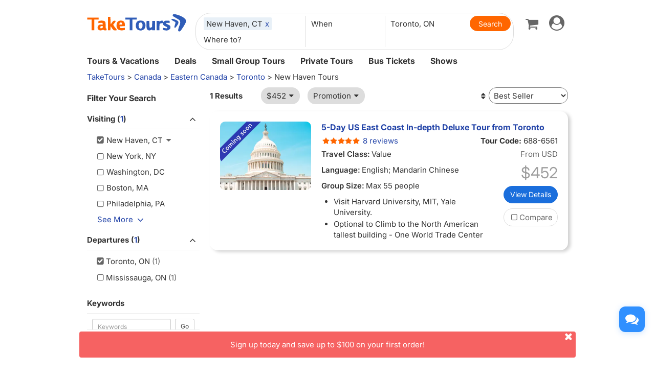

--- FILE ---
content_type: text/html
request_url: https://www.taketours.com/toronto/new-haven-tours/
body_size: 11973
content:
<!DOCTYPE html>
<html>
<head>
    <meta http-equiv="Content-Type" content="text/html; charset=UTF-8"/>
    <title>
        New Haven Tours from Toronto with Discounted Prices and Deals - TakeTours
    </title>
    <meta name="keywords" content="Toronto trip vacation packages sightseeing deals to New Haven tours from Toronto"/>
    <meta name="description" content="Popular Toronto to New Haven tours at the best prices. Discover all trip to New Haven tours from Toronto with hotels and transportation included."/>
    
    <meta name="viewport" content="width=device-width, initial-scale=1.0, maximum-scale=1.0, minimum-scale=1.0, user-scalable=no">
    <link rel="shortcut icon" href="https://www.taketours.com/taketours.ico" type="image/x-icon"/>
<link href="/css/en/taketours/fontello.css" rel="stylesheet" type="text/css"/>
<link href="https://www.gotobus.com/css/jquery/jquery-ui.css?t=20251120.03" rel="stylesheet" type="text/css"/>
<link href="https://www.gotobus.com/css/html5/bootstrap.min.css?t=20251120.03" rel="stylesheet" type="text/css"/>
<link href="https://www.gotobus.com/css/html5/bootstrap-plugins.css?t=20251120.03" rel="stylesheet" type="text/css"/>
<link href="/css/en/taketours/base.css?t=20251120.03" rel="stylesheet" type="text/css"/>
<script type="text/javascript" src="https://www.gotobus.com/js/jquery/jquery-core.js?t=20251120.03"></script>
<script type="text/javascript" src="https://www.gotobus.com/js/init.base.js?t=20251120.03"></script>
<script type="text/javascript" src="/js/en/init.tour.js?t=20251120.03"></script>
<script type="text/javascript" src="https://www.gotobus.com/js/jquery/jquery-ui.js?t=20251120.03"></script>
<script type="text/javascript" src="https://www.gotobus.com/js/html5/bootstrap-core.js?t=20251120.03"></script>
<script type="text/javascript" src="https://www.gotobus.com/js/html5/bootstrap-plugins.js?t=20251120.03"></script>    <script language="javascript" src="/js/tour_search_v2.js?t=20251120.03"></script>
    <script language="javascript" src="/js/slide.js"></script>
    <script type="text/javascript">function restart_search_frame(is_mobile){toggle_search_frame(is_mobile, "93", "73", "", "", "");}</script>
    <script>
        $(document).ready(function () {
            $('.d_head_nav ul li a').addClass('default');
        });
        $(document).ready(function () {
            $('#d_nav li ul').hover(function () {
                    $(this).prev('li.d_list a.d_list_nav').addClass('active');
                },
                function () {
                    $(this).prev('li.d_list a.d_list_nav').removeClass('active');
                });
        });
        $(document).ready(function () {
            $('#d_nav').find('li').each(function () {
                if ($(this).find('ul').length > 0) {
                    $(this).hover(function () {
                            $(this).find('>ul').stop(true, true).slideDown(200);
                        },
                        function () {
                            $(this).find('>ul').stop(true, true).hide();
                        });
                }
            });
        });
    </script>
</head>
<body>
<script type="application/ld+json">
{
"@context":"https://schema.org",
"@type": "SearchResultsPage",
"@id": "https://www.taketours.com/toronto/new-haven-tours/",
"url": "https://www.taketours.com/toronto/new-haven-tours",
"name": "New Haven Tours from Toronto with Discounted Prices and Deals - TakeTours",
"description": "Popular Toronto to New Haven tours at the best prices. Discover all trip to New Haven tours from Toronto with hotels and transportation included.",
"publisher": {
"@type": "Organization",
"name": "TakeTours",
"url": "https://www.taketours.com"
}
}
</script>

<script type="text/javascript">
			if(typeof(init_hybrid_app) != "undefined")
			{
				init_hybrid_app();
			}
		</script>
	
		<div class="container new-header-container">
			<header class="header header-content clearfix">
				<div class="logo pull-left"><a href="https://www.taketours.com"><img src="/images/logo.svg" title="TakeTours" alt="TakeTours" height="40"></a></div>
					
		<button type="button" class="pull-left toolbar-toggle navbar-toggle offcanvas-toggle visible-sm visible-xs" data-toggle="offcanvas" data-target="#toolbar-offcanvas" aria-expanded="false">
			<span class="sr-only">Toggle navigation</span>
			<span class="icon-bar"></span>
			<span class="icon-bar"></span>
			<span class="icon-bar"></span>
		</button>
	
					
		
		<script type="text/javascript" src="/js/tour_search_source.js?t=20251120.02" defer></script>
		<script type="text/javascript" src="/js/tour_search_frame_v6.js?t=20251120.02" defer></script>
	
			<div class="search-box-container search-box-container-new common-search-box-container">
				<div class="">
					<div id="yi-search" class="bg-col hidden-sm hidden-xs">
					<div class="center-block">
						
				<i id="search_box_close_icon" class="fa fa-lg icon-cancel-circled2 close-icon visible-sm visible-xs"></i>
			
						
		<form class="box-content" action="https://www.taketours.com/search/tour.do" method="get" id="search_tour_frame" onsubmit="return check_frame_params();">
			<div class="input-group">
				<div class="first-line clearfix">
					<div class="keywords">
						<label class="departure-city">Where to?</label>
						<div id="frame_destinations-dummy" class="ivy-custom-dummy d_search_city">
								<div class="d_search_city_div">
								<input class="d_search_input" style="width:100%;" placeholder="Where to?"/>
							</div>
						</div>
						<input type="hidden" id="frame_destinations" name="destinations" data-placeholder="Where to?"/>
						<div id="frame_destinations_overlay" class="destination_op none"></div>
					</div>
					
		
		<link href="https://www.gotobus.com/css/html5/daterangepicker.css" rel="preload" as="style" onload="this.onload=null;this.rel='stylesheet'"></link>
		<script type="text/javascript" src="https://www.gotobus.com/js/moment.min.js" defer></script>
		
		<script type="text/javascript" src="https://www.gotobus.com/js/moment-timezone.min.js" defer></script>
		<script type="text/javascript" src="https://www.gotobus.com/js/html5/daterangepicker.js" defer></script>
	
		<div class="departure col datesScopeSS">
			<label class="departure-date">
				When
			</label>
			
     
		<script type="module">
			   $('#date_range').daterangepicker({
					
			        "showDropdowns": true,
					
		"ranges": {
			'Tomorrow': [moment().add(1, 'days'), moment().add(1, 'days'), 2],
'Next 3 days': [moment(), moment().add(2, 'days'), 3],
'This Week': [moment().startOf('week'), moment().endOf('week'), 4],
'Next Week': [moment().add(1, 'week').startOf('week'), moment().add(1, 'week').endOf('week'), 5],
'This Month': [moment().startOf('month'), moment().endOf('month'), 6],
'Next Month': [moment().add(1, 'month').startOf('month'), moment().add(1, 'month').endOf('month'), 7],

		},
		"showCustomRangeLabel": true,
		"alwaysShowCalendars": true,
	
				
					"autoApply": true
			}, function(startDate, endDate, label, labelValue) {
				var start = startDate.format("YYYY-MM-DD");
				var end = endDate.format("YYYY-MM-DD");
				var start_us = startDate.format("MMM DD");
				var end_us = endDate.format("MMM DD");
				if(typeof label == 'undefined' || label == "Custom Range" || label == "")
		{
					
		if(start == end)
		{
			$('#date_range').find("span").html(start_us);
		}
		else
		{
			$('#date_range').find("span").html(start_us + " to " + end_us);
		}
	
			    		$('#searchByBar').val(1);
		}
		else
		{
			    	  $('#date_range').find("span").html(label);
			    	  $('#searchByBar').val(labelValue);
		}
				$('#date_range_start').val(start);
				$('#date_range_end').val(end);
			  });
			
		</script>
	
		<div class="flex-fill date-range tt-date-range" id="date_range" placeholder="When" custom_range_hyphen=" to " fullscreen_title="Select Date Range">
			<span class="datesScopeC"></span>
			
          <input type="hidden" id="searchByBar" name="searchByBar" value="0"/>
          <input type="hidden" id="date_range_start" name="date_range_start" value=""/>
          <input type="hidden" id="date_range_end" name="date_range_end" value=""/>
			
		<input type="hidden" id="search_by" value="When"/>
		<input type="hidden" id="frame_start_dates" name="start_dates"/>
	
				</div>
	
		</div>
	
					<div class="departure-city">
						<label id="frame_dep_ids_span" class="departure-city">From Where?</label>
						<div id="frame_dep_ids-dummy" class="ivy-custom-dummy d_search_city">
							<div class="d_search_city_div">
								<input class="d_search_input" placeholder="From Where?"/>
							</div>
						</div>
						<input type="hidden" id="frame_dep_ids" name="dep_ids" data-placeholder="From Where?"/>
						<div id="frame_dep_ids_overlay" class="destination_op none"></div>
				</div>
				<div class="submit">
					  <i class="fa fa-lg icon-search" onclick="$('#search_tour_frame').submit();"></i>
					  <input type="button" class="common-search-btn standardBut_Orange" value="Search" onclick="$('#search_tour_frame').submit();"/>
					<input type="submit" class="standardBut_Orange" value="Show Tours" normal_class="standardBut_Orange" disabled_class="btn btn-default disabled" default_text="Show Tours" matched_text_format="Show {0} Tours" not_matched_text="No match" style="width:176px;"/>
				</div>
			</div>
			</div>
			<input type="hidden" name="keywords" id="frame_keywords"/>
			<input type="hidden" id="frame_advance_back" value=""/>
			
		</form>
		<textarea id="frame_tour_search_ajax_data" class="none"></textarea>
	
					</div>
				</div>
			</div>
			</div>
		
					<div class="new-header">
						<div class="top-right pull-right hidden-xs">
					<ul class="list-unstyled">
							  
						
		<li class="dropdown">
			<span data-toggle="dropdown" class="dropdown-toggle"><i class="fa fa-lg icon-globe"></i> EN</span>
			<ul role="menu" class="dropdown-menu">
				<li><a href="https://www.taketours.cn/?from=TT">Chinese (Simplified)</a></li>
			</ul>
		</li>
	
						
			<li class="dropdown" id="select_currency">
				<a href="" class="dropdown-toggle last-border lan_current_currency" data-toggle="dropdown"></a>
				<ul class="dropdown-menu" role="menu">
					
				<li><a href="javascript:void(0);" onclick="switch_currency('cad_currency');" class="lan_cad_currency">C$ CAD</a></li>
			
				<li><a href="javascript:void(0);" onclick="switch_currency('eur_currency');" class="lan_eur_currency">€ EUR</a></li>
			
				<li><a href="javascript:void(0);" onclick="switch_currency('cny_currency');" class="lan_cny_currency">￥ RMB</a></li>
			
				<li><a href="javascript:void(0);" onclick="switch_currency('usd_currency');" class="lan_usd_currency">$ USD</a></li>
			
				</ul>
				<input type="hidden" id="page_switch_currency" name="page_need_switch_currency" value="1"/>
				
				<input type="hidden" id="info_lan_cad_currency" name="info_lan_cad_currency" value="cad" form_usd_rate="1.38457200" symbol="C$"/>
			
				<input type="hidden" id="info_lan_eur_currency" name="info_lan_eur_currency" value="eur" form_usd_rate="0.85859200" symbol="€"/>
			
				<input type="hidden" id="info_lan_cny_currency" name="info_lan_cny_currency" value="cny" form_usd_rate="7.06930000" symbol="￥"/>
			
				<input type="hidden" id="info_lan_usd_currency" name="info_lan_usd_currency" value="usd" form_usd_rate="1" symbol="$"/>
			
			</li>
		
								
		<li>
			<a href="https://www.taketours.com/help" title="Support"><span class="new-help-icon"><i class="fa icon-help"></i></span></a>
		</li>
	
						
		<li class="dropdown" style="padding-right: 0px;">
		  <span data-toggle="dropdown" class="dropdown-toggle" href=""><i class="fa fa-lg icon-phone"></i></span>
			<ul role="menu" class="dropdown-menu">
				<li><a href="javascript:void(0);">+1-617-500-7002</a></li>
			</ul>
		</li>
	
								<li><a href="/cart/view?time=1765293709" id="lan_shopping_cart_new" title="Shopping Cart"><i class="icon-basket fa-lg"></i></a></li>
								<li id="tt_responsive_head_login" class="dropdown">
								    <a data-toggle="dropdown" class="dropdown-toggle" href="https://www.taketours.com/app/user-login.htm"><i class="icon-user-circle fa-lg"></i><i class="icon-angle-down"></i></a>
								    <ul role="menu" class="dropdown-menu">
								      <li><a href="https://www.taketours.com/app/user-login.htm" title="Log in or sign up"><i class="fa fa-lg icon-user"></i>Log in / Sign up</a></li>
								      
		<li>
			<a id="notification_span" href="https://www.taketours.com/app/member/notification/notification-status-list" title="Notifications">
					<i class="fa icon-mail-alt fa-lg"></i> Notifications
			</a>
		</li>
	
								      
		<li><a href="https://www.taketours.com/cgi-bin/ce.fcgi?a=my_wishlist" id="wishlist_head" title="My Wishlist"><i class="icon-heart-empty fa-lg"></i> My Wishlist</a></li>
	
								    </ul>
								</li>
					</ul>
				</div>
			</div>
					<div id="mobile-nav" class="new-mobile-header">
						<div>
						  <div>
					
		<button type="button" class="userbar-toggle navbar-toggle offcanvas-toggle" data-toggle="offcanvas" data-target="#navbar-offcanvas" aria-expanded="false">
			<span class="sr-only">Toggle navigation</span>
			<span class="icon-user-circle fa-2x"></span>
		</button>
	
					<span class="shopping-cart pull-right">
						<a id="lan_shopping_cart_nav" href="/cart/view?time=1765293709" title="Shopping Cart"><i class="icon-basket fa-lg"></i></a>
					</span>
				</div>
						  
		<div class="navbar-offcanvas navbar-offcanvas-right" id="toolbar-offcanvas">
			<ul class="nav">
				<li><a href="https://www.taketours.com/tours/">Tours &amp; Vacations</a></li>
				<li><a href="https://www.taketours.com/deals/">Deals</a></li>
				<li><a href="https://www.taketours.com/small-group-tours/">Small Group Tours</a></li>
				<li><a href="https://www.taketours.com/private-tours/">Private Tours</a></li>
				<li><a href="https://www.gotobus.com/bus-tickets/">Bus Tickets</a></li>
				<li><a href="https://www.taketours.com/las-vegas-nv/cai-qin-don-t-say-goodbye-farewell-tour-las-vegas.html">Shows</a></li>
			</ul>
		</div>
	
				
		<div class="navbar-offcanvas navbar-offcanvas-right" id="navbar-offcanvas">
			<ul class="nav">
				<li id="welcome_span_nav">
					<a class="user" href="https://www.taketours.com/app/user-login.htm">
						<i class="fa icon-user fa-lg"></i> Log in / Sign up
					</a>
				</li>
				
           <li><a class="lan_current_currency_mb tt-currency" onclick="toggle_currency_mb();"></a></li>
		   <li class="currency-box-mb" style="display:none;">
			   <ul>
			     
				<li><a href="javascript:void(0);" onclick="switch_currency('cad_currency');" class="lan_cad_currency">C$ CAD</a></li>
			
				<li><a href="javascript:void(0);" onclick="switch_currency('eur_currency');" class="lan_eur_currency">€ EUR</a></li>
			
				<li><a href="javascript:void(0);" onclick="switch_currency('cny_currency');" class="lan_cny_currency">￥ RMB</a></li>
			
				<li><a href="javascript:void(0);" onclick="switch_currency('usd_currency');" class="lan_usd_currency">$ USD</a></li>
			
			   </ul>
		   </li>
		
				<li class="account-item-mb"><a href="https://www.taketours.com/app/member/account"><i class="fa fa-lg icon-gauge"></i> My Account</a></li>
				
		<li>
			<a id="notification_span_nav" href="https://www.taketours.com/app/member/notification/notification-status-list" title="Notifications">
					<i class="fa icon-mail-alt fa-lg"></i> Notifications
			</a>
		</li>
	
				
		<li><a href="https://www.taketours.com/cgi-bin/ce.fcgi?a=my_wishlist" id="wishlist_head_nav" title="My Wishlist"><i class="icon-heart-empty fa-lg"></i> My Wishlist</a></li>
	
				
		<li>
			<a href="https://www.taketours.com/help"><span class="new-help-icon"><i class="fa icon-help"></i></span> Support</a>
		</li>
	
				
		<li>
		  <a href="javascript:void(0);"><i class="fa fa-lg icon-phone"></i>+1-617-500-7002</a>
		</li>
	
				
     <li class="language-item-mb"><a href="https://www.taketours.cn/?from=TT"><i class="fa fa-lg icon-globe"></i> Chinese (Simplified)</a></li>
	
				
			</ul>
		</div>
	
			</div>
		</div>
			</header>		
			
		<div id="fixed-searchbar-wrapper" class="visible-xs visible-sm">
			<div id="fixed-searchbar" class="container" style="width:100%;background-color:#fff;z-index:99;padding:0 15px;">
				<div style="font-size:18px;border:1px solid #ddd;border-radius:15px;padding:10px;margin:10px 0;cursor:pointer;display:flex;align-items:center;" onclick="goto_search_box();">
					<i class="icon-search" style="color:#666;margin-right:5px;"></i>
					<span style="color:#666;">Search for a place</span>
				</div>
			</div>
		</div>
	
		<script type="text/javascript" defer>
			function goto_search_box()
			{
					$(".search-reasults-text").closest(".container").hide();
					$(".search-box-container").find(".slider_range").addClass("slider_lg");
				$(".search-box-container").addClass("yi-search-mb-container");
				$(".search-box-container.common-search-box-container").insertBefore("#fixed-searchbar-wrapper");
				$(".new-header-container #fixed-searchbar").hide();
				$(document.body).append("<div class='ui-widget-overlay search-box-overlay'></div>");
		    $(".search-box-overlay").css("opacity", 0.6);
		    $("#search_box_close_icon").on('click',function(event){
		    	 $(".search-box-overlay").remove();
					$(".new-header-container #fixed-searchbar").show();
					$(".search-box-container.common-search-box-container").insertBefore(".new-header-container .new-header");
					$(".search-box-container").removeClass("yi-search-mb-container");
						$(".search-box-container").find(".slider_range").removeClass("slider_lg");
		    	 $(".search-reasults-text").closest(".container").show();
		    });
			}
		</script>
	
		</div>
		<script type="text/javascript" defer>
			$(document).ready(function() {
				tour_cookie_login("https://www.taketours.com/cgi-bin/app.fcgi", "https://www.taketours.com/cgi-bin/app.fcgi", "https://www.taketours.com/cgi-bin/ce.fcgi");
				switch_currency();
			});
		</script>
		<script type="text/javascript" src="/js/second_line.js" async></script>
		
		<script type="text/javascript" defer>
			$(function(){
				if("www.taketours.com" != "" && (location.hostname != "www.taketours.com" || document.domain != "www.taketours.com"))
				{
					return;
				}
				if($('.ask-question-icon').length > 0)
				{
					return;
				}
				if(typeof(is_hybrid_app) != "undefined" && is_hybrid_app())
				{
					return;
				}
				var askQuestionIcon = $('<div class="ask-question-icon " style="z-index:1001;position: fixed;right:20px;bottom:70px;"></div>');
				var askQuestionIconA = $('<span style="cursor:pointer;"></span>');
				var askQuestionIconAI = $('<i style="box-shadow: 0px 2px 12px 0 rgba(48, 144, 255, .25);font-size: 26px;display: inline-flex;background-color: #3090ff;color: #fff;padding: 12px 7px;border-radius: 12px;" class="icon-chat fa-2x"></i>');
				askQuestionIconA.append(askQuestionIconAI);
				askQuestionIcon.append(askQuestionIconA);
				$('body').append(askQuestionIcon);
				if($('.ivychat-click-desktop').length > 0 && $('.ivychat-click-mobile').length > 0)
				{
					$(".ask-question-icon").hide();
				}
				else
				{
					if($('.ivychat-click-mobile').length > 0)
					{
						$(".ask-question-icon").addClass("hidden-xs");
					}
					var u = navigator.userAgent;
					if(u.match(/Android/i)||u.match(/iPhone|iPad|iPod/i)){
						var icon = document.querySelector(".ask-question-icon");
						icon.addEventListener("touchmove", function(e) {
							var maxW = document.documentElement.clientWidth - icon.offsetWidth;
							var maxH = document.documentElement.clientHeight - icon.offsetHeight;
							e.preventDefault();
							var ev = e || window.event;
							var touch = ev.targetTouches[0];
							var Left = touch.clientX - icon.offsetWidth / 2;
							var Top = touch.clientY - icon.offsetHeight / 2;
							if (Left < 0) {
								Left = 0;
							} else if (Left >= maxW) {
								Left = maxW;
							}
							if (Top < 0) {
								Top = 0;
							} else if (Top >= maxH) {
								Top = maxH;
							}
							icon.style.right = (maxW - Left) + "px";
							icon.style.bottom = (maxH - Top) + "px";
						},false);
					}
				}
				
		var askQuestionSlider = $('<div id="ask-question-slider" class="ask-question-slider" style="position:fixed;bottom:0;z-index:2000;overflow:hidden;background:#fff;display:none;"><div style="height:100%;" class="ask-content"><div class="ask-loading" style="height:100%;display:flex;justify-content: center;align-items:center;"><img src="/images/large-loading.gif"/></div></div></div>');
		$("body").append(askQuestionSlider);
		var u = navigator.userAgent;
		if(u.match(/Android/i)||u.match(/iPhone|iPad|iPod/i)){
			$('.ask-question-slider').css('width','100%');
			$('.ask-question-slider').css('height','100%');
			$('.ask-question-slider').css('right',0);
			$('.ask-question-slider').css('bottom',0);
			$('.ask-question-slider').css('border-radius','');
			$('.ask-question-slider').css('box-shadow','');
		}else{
			$('.ask-question-slider').css('width','375px');
			$('.ask-question-slider').css('height','600px');
			$('.ask-question-slider').css('right','20px');
			$('.ask-question-slider').css('bottom',0);
			$('.ask-question-slider').css('border-radius','10px 10px 0 0');
			$('.ask-question-slider').css('box-shadow','0 0 20px #ccc');
		}
		$(".ask-question-icon").click(function(e) {
			e.preventDefault();
			$(".ask-question-slider").fadeIn(500);
			if(u.match(/Android/i)||u.match(/iPhone|iPad|iPod/i)){
				$("body").css('overflow',"hidden");
			}
			if ($('.ask-content iframe.chat').length === 0) {
				var iframe=$('<iframe src="https://www.taketours.com/chat/live-taketours.html" class="chat" scrolling="no" style="height:100%;width:100%;border:none;" name="chatframe"></iframe>');
				$('.ask-content').append(iframe);
				$("iframe.chat").on("load", function(){
					$('.ask-loading').hide();
				});
			}
            $("i.icon-chat").removeClass("icon-chat-shimmer");
		});
	
				$(".ivychat-click").click(function() {
					$(".ask-question-icon").click();
				});
			});
		</script>
	
	
		<nav id="site-nav" class="navbar hidden-sm hidden-xs clearfix">
		 	 <div class="container">
					<div class="navbar-default collapse navbar-collapse">
						<ul class="nav navbar-nav">
							<li class="dropdown ">
							<a class="dropdown-toggle"  role="button" href="https://www.taketours.com/tours/" style="padding-left:0px;">Tours & Vacations</a>
							    <div class="dropdown-menu tour-vacation-menu" role="menu">
					<div class="tour-vacation-menu-box">
						<div class="menu-group">
					<div class="menu-item default-menu active" region="northern-america">
						<dl class="recommend-menu">
							<dt>
								North America <i class="icon-angle-right fa-lg"></i>						
							</dt>
						</dl>
					</div>
				
					<div class="menu-item " region="europe">
						<dl class="recommend-menu">
							<dt>
								<a href="/europe/">Europe <i class="icon-angle-right fa-lg"></i></a>						
							</dt>
						</dl>
					</div>
				
					<div class="menu-item " region="latin-america">
						<dl class="recommend-menu">
							<dt>
								<a href="/latin-america/">Latin America <i class="icon-angle-right fa-lg"></i></a>						
							</dt>
						</dl>
					</div>
				
					<div class="menu-item " region="asia">
						<dl class="recommend-menu">
							<dt>
								<a href="/asia/">Asia <i class="icon-angle-right fa-lg"></i></a>						
							</dt>
						</dl>
					</div>
				
					<div class="menu-item " region="africa">
						<dl class="recommend-menu">
							<dt>
								<a href="/africa/">Africa <i class="icon-angle-right fa-lg"></i></a>						
							</dt>
						</dl>
					</div>
				
					<div class="menu-item " region="New Zealand">
						<dl class="recommend-menu">
							<dt>
								Oceania <i class="icon-angle-right fa-lg"></i>						
							</dt>
						</dl>
					</div>
				</div>
						
					<div class="sub-menu default-menu active" region="northern-america">
						
						<div class="row-sub">
							<span class="label-sub">
							<a href="/west-coast-tours/">US West</a>
							</span>
							<ul class="city-list clearfix">
							 <li><a href="/los-angeles-ca/">Los Angeles</a></li><li><a href="/san-francisco-ca/">San Francisco</a></li><li><a href="/las-vegas-nv/">Las Vegas</a></li><li><a href="/yosemite-national-park-tours/">Yosemite</a></li><li><a href="/denver-co/">Denver</a></li><li><a href="/hawaii/">Hawaii</a></li>
							</ul>
						</div>
					
						<div class="row-sub">
							<span class="label-sub">
							<a href="/east-coast-tours/">US East</a>
							</span>
							<ul class="city-list clearfix">
							 <li><a href="/new-york-ny/">New York</a></li><li><a href="/niagara-falls-ny/">Niagara Falls</a></li><li><a href="/washington-dc/">Washington DC</a></li><li><a href="/boston-ma/">Boston</a></li><li><a href="/miami-fl/">Miami / Orlando</a></li><li><a href="/philadelphia-pa/">Philadelphia</a></li>
							</ul>
						</div>
					
						<div class="row-sub">
							<span class="label-sub">
							<a href="/national-park/">US National Park</a>
							</span>
							<ul class="city-list clearfix">
							 <li><a href="/grand-canyon-tours/">Grand Canyon</a></li><li><a href="/antelope-canyon-tours/">Antelope Canyon</a></li><li><a href="/yellowstone-tours/">Yellowstone</a></li><li><a href="/mount-rushmore-national-memorial-tours/">Mount Rushmore</a></li><li><a href="/yosemite-national-park-tours/">Yosemite</a></li><li><a href="/alaska/">Alaska</a></li>
							</ul>
						</div>
					
						<div class="row-sub">
							<span class="label-sub">
							<a href="/canadian-rockies-tours/">Canadian Rockies & Canada West</a>
							</span>
							<ul class="city-list clearfix">
							 <li><a href="/vancouver/">Vancouver</a></li><li><a href="/calgary/">Calgary</a></li><li><a href="/banff-national-park/">Banff National Park</a></li><li><a href="/jasper-national-park/">Jasper National Park</a></li><li><a href="/yoho-national-park/">Yoho National Park</a></li><li><a href="/canadian-rockies-tours/columbia-icefield/">Columbia Icefield</a></li>
							</ul>
						</div>
					
						<div class="row-sub">
							<span class="label-sub">
							<a href="/eastern-canada/">Canada East</a>
							</span>
							<ul class="city-list clearfix">
							 <li><a href="/toronto/">Toronto</a></li><li><a href="/montreal/">Montreal</a></li><li><a href="/quebec-city/">Quebec City</a></li><li><a href="/niagara-falls-canada-tours/">Candian Niagara Falls</a></li><li><a href="/ottawa/">Ottawa</a></li><li><a href="/prince-edward-island/">Prince Edward Island</a></li>
							</ul>
						</div>
					
					</div>
				
					<div class="sub-menu " region="europe">
						
						<div class="row-sub">
							<span class="label-sub">
							Western Europe
							</span>
							<ul class="city-list clearfix">
							 <li><a href="/france/">France</a></li><li><a href="/united-kingdom/">United Kingdom</a></li><li><a href="/germany/">Germany</a></li><li><a href="/netherlands/">Netherlands</a></li><li><a href="/belgium/">Belgium</a></li><li><a href="/austria/">Austria</a></li>
							</ul>
						</div>
					
						<div class="row-sub">
							<span class="label-sub">
							Southern Europe
							</span>
							<ul class="city-list clearfix">
							 <li><a href="/italy/">Italy</a></li><li><a href="/spain/">Spain</a></li><li><a href="/portugal/">Portugal</a></li><li><a href="/greece/">Greece</a></li><li><a href="/vatican-city/">Vatican City</a></li>
							</ul>
						</div>
					
						<div class="row-sub">
							<span class="label-sub">
							Eastern Europe
							</span>
							<ul class="city-list clearfix">
							 <li><a href="/poland/">Poland</a></li><li><a href="/czech-republic">Czech Republic</a></li><li><a href="/hungary">Hungary</a></li><li><a href="/slovakia/">Slovakia</a></li><li><a href="/balkans">Balkan</a></li>
							</ul>
						</div>
					
						<div class="row-sub">
							<span class="label-sub">
							Northern Europe
							</span>
							<ul class="city-list clearfix">
							 <li><a href="/sweden/">Sweden</a></li><li><a href="/norway/">Norway</a></li><li><a href="/denmark/">Denmark</a></li><li><a href="/iceland/">Iceland</a></li><li><a href="/estonia/">Estonia</a></li><li><a href="/latvia/">Latvia</a></li>
							</ul>
						</div>
					
						<div class="row-sub">
							<span class="label-sub">
							Central
							</span>
							<ul class="city-list clearfix">
							 <li><a href="/switzerland/">Switzerland</a></li><li><a href="/austria/">Austria</a></li><li><a href="/bosnia-and-herzegovina/">Bosnia and Herzegovina</a></li>
							</ul>
						</div>
					
					</div>
				
					<div class="sub-menu " region="latin-america">
						
						<div class="row-sub">
							<span class="label-sub">
							<a href="/mexico/">Mexico</a>
							</span>
							<ul class="city-list clearfix">
							 <li><a href="/cancun/">Cancun and Riviera Maya</a></li><li><a href="/mexico-city/">Mexico City</a></li>
							</ul>
						</div>
					
						<div class="row-sub">
							<span class="label-sub">
							South America
							</span>
							<ul class="city-list clearfix">
							 <li><a href="/peru/">Peru</a></li><li><a href="/bolivia/">Bolivia</a></li><li><a href="/brazil/">Brazil</a></li><li><a href="/argentina/">Argentina</a></li>
							</ul>
						</div>
					
						<div class="row-sub">
							<span class="label-sub">
							Caribbean
							</span>
							<ul class="city-list clearfix">
							 <li><a href="/aruba/">Aruba</a></li>
							</ul>
						</div>
					
					</div>
				
					<div class="sub-menu " region="asia">
						
						<div class="row-sub">
							<span class="label-sub">
							East Asia
							</span>
							<ul class="city-list clearfix">
							 <li><a href="/japan/">Japan</a></li><li><a href="/south-korea/">South Korea</a></li>
							</ul>
						</div>
					
						<div class="row-sub">
							<span class="label-sub">
							Southeast Asia
							</span>
							<ul class="city-list clearfix">
							 <li><a href="/vietnam/">Vietnam</a></li>
							</ul>
						</div>
					
						<div class="row-sub">
							<span class="label-sub">
							South Asia
							</span>
							<ul class="city-list clearfix">
							 <li><a href="/india/">India</a></li>
							</ul>
						</div>
					
						<div class="row-sub">
							<span class="label-sub">
							West Asia
							</span>
							<ul class="city-list clearfix">
							 <li><a href="/turkey/">Turkey</a></li>
							</ul>
						</div>
					
					</div>
				
					<div class="sub-menu " region="africa">
						
						<div class="row-sub">
							<span class="label-sub">
							Nothern Afirca
							</span>
							<ul class="city-list clearfix">
							 <li><a href="/morocco/">Morocco</a></li><li><a href="/egypt/">Egypt</a></li>
							</ul>
						</div>
					
					</div>
				
					<div class="sub-menu " region="New Zealand">
						
						<div class="row-sub">
							<span class="label-sub">
							<a href="/new-zealand/">New Zealand</a>
							</span>
							<ul class="city-list clearfix">
							 
							</ul>
						</div>
					
					</div>
				
					</div>
			  </div>
							</li>	
							<li class="">
                            <a href="https://www.taketours.com/deals/">Deals</a>
							</li>
							<li class="dropdown">
								<a class="dropdown-toggle" role="button"  href="https://www.taketours.com/small-group-tours/">Small Group Tours</a>
							</li>
							<li class=""><a href="https://www.taketours.com/private-tours/">Private Tours</a></li>								
							<li class=""><a href="https://www.gotobus.com/bus-tickets/">Bus Tickets</a></li>							
						<li class=""><a href="https://www.taketours.com/las-vegas-nv/cai-qin-don-t-say-goodbye-farewell-tour-las-vegas.html">Shows</a></li>
						</ul>
					</div>
			 </div>	
		  </nav>
<style>.d_menu{margin:auto;max-width:960px;padding:5px;background-color:#F2F2F2;border-bottom:1px solid #CCCCCC;}#d_menuL{	max-width:720px;}#d_menuR{	overflow:hidden;}.d_right{position:relative;padding:5px;background-color:#FFFFFF;box-shadow:0 0 5px #999999;border-radius:4px;}.d_map{position:absolute;bottom:5px;padding:2px 8px;background-color:#FFFFFF;}</style><script type="text/javascript">$(document).ready(function() {$("#fixed-searchbar-wrapper span").text("New Haven Tours from Toronto").css("color", "")});</script>
<div id='searchbox'>
    
</div>
<div class="container search-reasults-container">
    <div class="row">
        <div class="search-reasults-bre n_statenav col-md-12 ivy-app-hidden">
            <div style="white-space:nowrap;overflow:hidden;text-overflow:ellipsis;"><span><a href="/">TakeTours</a> &gt;</span> <span><a href="https://www.taketours.com/canada/">Canada</a> &gt;</span> <span><a href="https://www.taketours.com/eastern-canada/">Eastern Canada</a> &gt;</span> <span><a href="https://www.taketours.com/toronto/">Toronto</a></span> &gt; New Haven Tours</div>
		
			<script type="application/ld+json">
			{
			  "@context": "http://schema.org",
	  		"@type": "BreadcrumbList",
	  		"itemListElement": [
	  		{
		    "@type": "ListItem",
		    "position": 1,
		   	"item": {
		    "@id": "https://www.taketours.com",
		    "name": "TakeTours"
		    }
	  },{
		    "@type": "ListItem",
		    "position": 2,
		   	"item": {
		    "@id": "https://www.taketours.com/canada/",
		    "name": "Canada"
		    }
	  },{
		    "@type": "ListItem",
		    "position": 3,
		   	"item": {
		    "@id": "https://www.taketours.com/eastern-canada/",
		    "name": "Eastern Canada"
		    }
	  },{
		    "@type": "ListItem",
		    "position": 4,
		   	"item": {
		    "@id": "https://www.taketours.com/toronto/",
		    "name": "Toronto"
		    }
	  },{
		    "@type": "ListItem",
		    "position": 5,
		   	"item": {
		    "@id": "/toronto/new-haven-tours/",
		    "name": "New Haven Tours"
		    }
	  }
	  		]
			}
		</script>
        </div>
        <div class="col-md-3 filter-sidebar widget">
            <input type="hidden" name="routeId" id="routeId" value="260652"/>
            <input type="hidden" name="pageNum" id="pageNum" value="1"/>
            <input type="hidden" name="search_pids" id="search_pids" value="65616"/>
            <input type="hidden" name="search_total" id="search_total" value="1"/>
            <input id="searchTour" value="https://www.taketours.com/search/tour.do" type="hidden"/>
            <form action="https://www.taketours.com/search/tour.do" method="get" onsubmit="" class="ivySchedulesForm" id="tour_search" name="tour_search">
                <input type="hidden"  value="73"  name="dep_ids"  id="dep_ids"  />
<input type="hidden"  value=""  name="attractions"  id="attractions"  />
<input type="hidden"  value="93"  name="destinations"  id="destinations"  />
<input type="hidden"  value=""  name="season_groups"  id="season_groups"  />
<input type="hidden"  value=""  name="min_price"  id="min_price"  />
<input type="hidden"  value=""  name="max_price"  id="max_price"  />
<input type="hidden"  value=""  name="lowest_price"  id="lowest_price"  />
<input type="hidden"  value=""  name="left_point"  id="left_point"  />
<input type="hidden"  value=""  name="right_point"  id="right_point"  />
<input type="hidden"  value=""  name="promotion_type"  id="promotion_type"  />
<input type="hidden"  value=""  name="pageNum"  id="pageNum"  />
<input type="hidden"  value=""  name="keywords"  id="keywords"  />
<input type="hidden"  value=""  name="order"  id="order"  />
<input type="hidden"  value=""  name="duration"  id="duration"  />
<input type="hidden"  value=""  name="start_dates"  id="start_dates"  />
<input type="hidden"  value=""  name="regions"  id="regions"  />
<input type="hidden"  value=""  name="endingCities"  id="endingCities"  />
<input type="hidden"  value=""  name="product_group"  id="product_group"  />
<input type="hidden"  value="93"  name="fdes"  id="fdes"  />
<input type="hidden"  value="73"  name="fdep"  id="fdep"  />
<input type="hidden"  value=""  name="fkys"  id="fkys"  />
<input type="hidden"  value=""  name="fdur"  id="fdur"  />
<input type="hidden"  value=""  name="fst"  id="fst"  />
<input type="hidden"  value=""  name="fres"  id="fres"  />
<input type="hidden"  value=""  name="airport_pick_up"  id="airport_pick_up"  />
<input type="hidden"  value=""  name="filterRegions"  id="filterRegions"  />
<input type="hidden"  value=""  name="filterDestinations"  id="filterDestinations"  />
<input type="hidden"  value=""  name="filterAttractions"  id="filterAttractions"  />
<input type="hidden"  value=""  name="filterDepartures"  id="filterDepartures"  />
<input type="hidden"  value=""  name="filterEndingCities"  id="filterEndingCities"  />
<input type="hidden"  value=""  name="filterDurations"  id="filterDurations"  />
<input type="hidden"  value=""  name="filterMaxPrice"  id="filterMaxPrice"  />
<input type="hidden"  value=""  name="filterMinPrice"  id="filterMinPrice"  />
<input type="hidden"  value=""  name="filterStartDates"  id="filterStartDates"  />
<input type="hidden"  value=""  name="filterPromotions"  id="filterPromotions"  />
<input type="hidden"  value=""  name="filterKeywords"  id="filterKeywords"  />
<input type="hidden"  value=""  name="filterLanguages"  id="filterLanguages"  />
<input type="hidden"  value=""  name="filterGroupSize"  id="filterGroupSize"  />
<input type="hidden"  value=""  name="filterTravelClass"  id="filterTravelClass"  />
<input type="hidden"  value=""  name="filterFeatures"  id="filterFeatures"  />

            </form>
            <div class="filter">
                <div style="padding: 10px 0" class="font16"><strong>Filter Your Search</strong></div>
                <div class="sub-filter">
                    
                    <h3 class="filter-title clearfix" onclick="toggle_filter('visiting')">Visiting (<strong style="color:#2344a8;">1</strong>)<i alt="down" id="filter_icon_down_visiting" class="icon-angle-up fa-lg icon-filter" style="display: block;"></i><i alt="up" id="filter_icon_up_visiting" class="icon-angle-down fa-lg icon-filter" style="display: none;"></i></h3><div class="filter-item scroll" id="filter_visiting"><dl onclick="showOrHideChild(event,this);"><dd class="clearfix"><i class="icon-ok-squared" style="color: #666;" readonly value="93"></i><span class="city-name">New Haven, CT<i name="icon" class="icon-down-dir"></i></span></dd><div class="city-box adjust-box" style="display: none;"><div style="margin-top:10px;margin-bottom:5px;white-space: nowrap;"><a href="javascript:void(0);" onclick="clearFilterCheckbox(this,'filterAttractions')" style="font-size:12px;color:#4a75d8;">Clear</a><i class="floatR icon-cancel" onclick="$(this).parent().parent().parent().find('.icon-up-dir').attr('class','icon-down-dir');$(this).parent().parent().hide();$('#filter_visiting').attr('style','');"></i></div><ul class="scroll"><li><i class="icon-ok-squared" onclick="changeFilterValue(event,this,3010,'filterAttractions')"" name="filterAttractions" value="3010"></i><span style="margin-left: 23px;display:inline-block;">Yale University, CT</span></li></ul></div></dl><dl><dd class="clearfix"><i class="icon-check-empty" onclick="changeFilterValue(event,this,23,'filterDestinations')" name="filterDestinations" value="23"></i><span class="city-name">New York, NY</span></dd></dl><dl><dd class="clearfix"><i class="icon-check-empty" onclick="changeFilterValue(event,this,24,'filterDestinations')" name="filterDestinations" value="24"></i><span class="city-name">Washington, DC</span></dd></dl><dl><dd class="clearfix"><i class="icon-check-empty" onclick="changeFilterValue(event,this,6,'filterDestinations')" name="filterDestinations" value="6"></i><span class="city-name">Boston, MA</span></dd></dl><dl><dd class="clearfix"><i class="icon-check-empty" onclick="changeFilterValue(event,this,22,'filterDestinations')" name="filterDestinations" value="22"></i><span class="city-name">Philadelphia, PA</span></dd></dl><dl style="display:none;"><dd class="clearfix"><i class="icon-check-empty" onclick="changeFilterValue(event,this,3139,'filterDestinations')" name="filterDestinations" value="3139"></i><span class="city-name">Corning, NY</span></dd></dl><div class="left-filter-more-div"><a class="left-filter-more" onclick="toggle_left_filter(this, 5);" href="javascript:void(0);">See More<i class="fa fa-lg icon-angle-down"></i></a></div></div>
                    <div name='tour_filter'><h3 class="filter-title clearfix" onclick="toggle_filter('departure')"><span>Departures (<strong style="color:#2344a8;">1</strong>)</span><i alt="down" id="filter_icon_down_departure" class="icon-angle-up fa-lg icon-filter" style="display: block;"></i><i alt="up" id="filter_icon_up_departure" class="icon-angle-down fa-lg icon-filter" style="display: none;"></i></h3><div class="filter-item scroll" id="filter_departure"><dl><dd class="dots"><input style="display:none" type="checkbox" checked  name="departures" id="departures73" value="73"><a href="javascript:void(0)"><i class="icon-ok-squared" name="filterDepartures" value="73" style="color: #666;" readonly id="dep_icon_73"></i>Toronto, ON</a><span class="c666"> (1)</span></dd></dl><dl><dd class="dots"><input style="display:none" type="checkbox"  name="departures" id="departures2136" value="2136"><a href="javascript:void(0)" onclick="changeFilterDepOrEndCity(this,2136,'filterDepartures');"><i class="icon-check-empty" name="filterDepartures" value="2136" id="dep_icon_2136"></i>Mississauga, ON</a><span class="c666"> (1)</span></dd></dl></div></div>
                    
                    <div name='tour_filter'><h3 class="filter-title clearfix"><span>Keywords</span></h3><div class="filter-item d-flex"><input class="form-control input-sm" style="margin-right: 8px;flex: 0 1 auto;" type='text' id='sKeywords' name='sKeywords' value='' placeholder="Keywords"><button onclick="search_keywords();" type="button" class="btn btn-default btn-sm"/>Go</div></div>
                    <div name="tour_filter"><h3 class="filter-title clearfix">Language</h3><div class="filter-item"><dl><dd class="dots"><a href="javascript:void(0);" onclick="changeFilterValue(event, this, '', 'filterLanguages', true);"><i class="icon-check-empty" value="1" name="filterLanguages"></i>English</a></dd></dl><dl><dd class="dots"><a href="javascript:void(0);" onclick="changeFilterValue(event, this, '', 'filterLanguages', true);"><i class="icon-check-empty" value="2" name="filterLanguages"></i>Chinese</a></dd></dl></div></div>
                        <div class="filter-submit-box">
                            <a href="javascript:void(0);" class="clear-btn" onclick="clearAllSubFilters();">Clear All</a>
                            <a href="javascript:void(0);" class="btn btn-warning" onclick="submitAllSubFilters();">See Results</a>
                        </div>
                </div>
            </div>
        </div>
        <div class="col-md-9">

            <div class="filter-wrapper widget filter-wrapper-new">
                <div class="filter-container"><ul class="filter-list-btn scroll"><li><div class="selections-befor" style="background: #ddd;"><span>$452</span><i class="icon-down-dir"></i></div></li><li><div class="selections-befor" style="background: #ddd;"><span>Promotion</span><i class="icon-down-dir"></i></div></li></ul></div>
                <div class="filler-trigger selections-befor">
                    <span onclick="showfilter()">Filter<i class="icon-filter"></i></span>
                </div>
            </div>
            <div class="sortby-wrapper widget">
                <div><strong>1 Results</strong></div>
                <div class="sortby">
                    <i class="icon-sort"></i>
                    <select name="sort_by" id = "sort_by" style="height:30px;" onchange="db_sort_by(this.options[this.selectedIndex].value);"><option value="popular" selected="selected" >Best Seller</option><option value="low_price"  >Price from low</option><option value="high_price"  >Price from high</option><option value="star_rating"  >Traveler Rating</option><option value="durationlong"  >Duration-long to short</option><option value="durationshort"  >Duration-short to long</option></select>
                </div>
            </div>
            <div class="pro-box-wrapper">
                <div class="pro-box pro-item clearfix">
<div class="pro-pic">
<a href="/toronto/5-day-us-east-coast-in-depth-tour-from-toronto-688-6561.html"><img class="img-title" src="/images/tour-coming-soon.png"><img class="img-responsive" src="https://res.taketours.com/images/320/washington_dc_logo.webp" alt="5-Day US East Coast In-depth Deluxe Tour from Toronto"></a>
<div class="label-pic hidden-xs"></div>
<div style="display:none" id="alert_65616"></div>
</div>
<div class="pro-main list-unstyled">
<h3>
<a target="_self" href="/toronto/5-day-us-east-coast-in-depth-tour-from-toronto-688-6561.html">5-Day US East Coast In-depth Deluxe Tour from Toronto</a>
</h3>
<div class="label-review-wrapper">
<div class="reviews">
<input type="hidden" value="5" id="star65616" name="star65616"><a class="d-inline-flex align-items-center" target="_blank" href="https://www.taketours.com/toronto/5-day-us-east-coast-in-depth-tour-from-toronto-688-6561-review.html"><img src="/images/ico_rv_star5.png" class="rating-img">8
                                        reviews
                                    </a>
</div>
<div class="ml-auto">
<b>Tour Code: </b>688-6561</div>
</div>
<div class="label-pic"></div>
<div class="pro-overview-prices">
<div class="pro-overview" style="width:100%">
<li class="travel-class-li hidden-xs">
<label>Travel Class:</label>Value</li>
<li class="language-li hidden-xs">
<label>Language:</label>English; Mandarin Chinese</li>
<li class="group-size-li hidden-xs">
<label>Group Size:</label>Max 55 people</li>
<div class="hightlights hidden-xs" id="hightlights_65616">
<div class="special-feaures special-feaures-height" id="remarks_65616">
					<ul>
						
						<li> Visit Harvard University, MIT, Yale University.</li>
					
						<li> Optional to Climb to the North American tallest building - One World Trade Center</li>
					
					</ul>
				</div>
</div>
</div>
<div class="pro-prices pro-right pro-right-mb pro-prices-mb">
<div class="pro-price-mb visible-xs">
<span class="c666">From<span class="currency_text_show usd_currency_text_show"> USD</span></span><span class="font30" style="color:#9e9e9e"><article class="currency_type usd_currency default_currency">$452</article><article class="currency_type cny_currency">￥3150</article><article class="currency_type eur_currency">€390</article><article class="currency_type cad_currency">C$630</article></span>
</div>
<p class="c666 hidden-xs">From<span class="currency_text_show usd_currency_text_show"> USD</span>
</p>
<div class="price-wrapper hidden-xs">
<span class="font30" style="color:#9e9e9e"><article class="currency_type usd_currency default_currency">$452</article><article class="currency_type cny_currency">￥3150</article><article class="currency_type eur_currency">€390</article><article class="currency_type cad_currency">C$630</article></span>
</div>
<div class="c666 hidden-xs"></div>
<p class="visible-lg">
<a class="btn btn-warning" href="/toronto/5-day-us-east-coast-in-depth-tour-from-toronto-688-6561.html">
                                View Details
                            </a>
</p>
<input id="c_65616" type="checkbox" pid="65616" name="plus" value="65616" style="display:none">
<p id="65616_a" class="search-compare-div hidden-xs">
<script>
                                    show_link(65616);
                                </script>
</p>
</div>
</div>
</div>
<input id="65616_URL" type="hidden" value="/toronto/5-day-us-east-coast-in-depth-tour-from-toronto-688-6561.html"><input id="65616_NAME" type="hidden" value="5-Day US East Coast In-depth Deluxe Tour from Toronto"><input id="65616_IMG" type="hidden" value="https://res.taketours.com/images/320/washington_dc_logo.png"><input id="65616_TOUR_CODE" type="hidden" value="688-6561"><input id="65616_LIST_PRICE" type="hidden" value="<article class=&quot;currency_type usd_currency default_currency&quot;>$452</article><article class=&quot;currency_type cny_currency&quot;>￥3150</article><article class=&quot;currency_type eur_currency&quot;>&euro;390</article><article class=&quot;currency_type cad_currency&quot;>C$630</article>">
</div>

            </div>
            <div id="loading-tour" style="text-align: center;display: none;"><img border="0" src='https://www.taketours.com/images/large-loading.gif' /></div>
        </div>
    </div>
</div>

    <div class="container pro-box hidden-xs ivy-app-hidden">
        <div class="pro-item clearfix">
            <h3 class="title-ellipsis">Featured Destinations</h3>
            <div style="padding-top: 20px;">
                <ul>
                        <li class="col-lg-4 col-md-6 col-sm-6" style="list-style: inside; padding-bottom: 20px; color: #2344a8;">
                            <a href="/toronto/"><span style="font-weight: 700;">Toronto Tours</span></a>
                        </li>
                    <div class="clearfix"></div>
                </ul>
            </div>
        </div>
    </div>
    <div class="visible-xs ivy-app-hidden" style="margin: -10px 0 15px;">
        <div style="padding: 10px 10px; font-weight: 700;">Featured Destinations</div>
        <ul>
                <li class="col-xs-12" style="padding-bottom: 10px;">
                    <a href="/toronto/">
                        <span style="font-weight: 700;">Toronto Tours</span>
                    </a>
                </li>
            <div class="clearfix"></div>
        </ul>
    </div>
<footer class="footer-wrapper widget clearfix hidden-xs">
			<div class="container widget">
				<div class="row">
					<div class="col-md-3 col-sm-4 col-xs-6">
						<h4>TakeTours Links</h4>
						<ul class="list-unstyled foot-menu col-md-6 col-xs-12 pull-left">
							<li><a href="https://www.taketours.com/gift-certificate/">Gift Certificate</a></li>
							<li><a href="https://www.taketours.com/coupons/">Coupons</a></li>
							<li><a href="https://www.taketours.com/travel-insurance/">Travel Insurance</a></li>
							<li><a href="https://www.taketours.com/private-tours/">Private Tours</a></li>
							<li><a href="https://www.taketours.com/loyalty-program/">Loyalty Program</a></li>
							<li><a href="https://www.taketours.com/affiliate">Affiliate Program</a></li>
							<li><a href="https://www.taketours.com/hotels/">Hotels</a></li>
						</ul>
						<ul class="list-unstyled foot-menu col-md-6 col-xs-12">
							<li><a href="https://www.taketours.com/aboutus">About Us</a></li>
							<li><a href="https://www.taketours.com/aboutus/#partner-with-us/">Work With Us</a></li>
							<li><a target="blog" href="https://www.taketours.com/help/">Help Center</a></li>
							<li><a target="blog" href="https://www.taketours.com/sitemap.html">Site Map</a></li>
							<li><a target="blog" href="https://www.taketours.com/help/payment/80">Price Protection</a></li>
							<li><a target="blog" href="https://www.taketours.com/reviews/">Reviews</a></li>
							<li><a target="blog" href="https://www.taketours.com/travel-guide/">Travel Guide</a></li>
						</ul>
					</div>
					<div class="col-md-5 col-sm-5 col-xs-6">
						<h4>More TakeTours Destinations</h4>
						<ul class="list-unstyled foot-menu col-md-6">
							<li><a href="https://www.taketours.com/east-coast-tours/">East Coast Tours</a></li>
							<li><a href="https://www.taketours.com/new-york-ny/">New York Tours &amp; Vacation</a></li>
							<li><a href="https://www.taketours.com/niagara-falls-ny/">Niagara Falls Tours</a></li>
							<li><a href="https://www.taketours.com/tours/">Tours &amp; Vacation Packages</a></li>
							<li><a href="https://www.taketours.com/national-park/">US National Parks Tours</a></li>
							<li><a href="https://www.taketours.com/europe/">Europe Tours &amp; Vacations</a></li>
							<li><a href="https://www.taketours.com/canada/">Canada Tours &amp; Vacations</a></li>
						</ul>
						<ul class="list-unstyled foot-menu col-md-6">
							<li><a href="https://www.taketours.com/west-coast-tours/">West Coast Tours</a></li>
							<li><a href="https://www.taketours.com/yellowstone-tours/">Yellowstone Tours</a></li>
							<li><a href="https://www.taketours.com/grand-canyon-tours/">Grand Canyon Tours</a></li>
							<li><a href="https://www.taketours.com/los-angeles-ca/">Los Angeles Tours &amp; Vacations</a></li>
							<li><a href="https://www.taketours.com/san-francisco-ca/">San Francisco Tours &amp; Vacations</a></li>
							<li><a href="https://www.taketours.com/seasonal/">Seasonal Tours &amp; Vacations</a></li>
							<li><a target="destinations" href="https://www.taketours.com/destinations/"><b>See all destinations&raquo;</b></a></li>
						</ul>
					</div>
					<div class="col-md-2 col-sm-2 col-xs-6">
						<h4>More Sites</h4>
						<ul class="list-unstyled foot-menu">
							<li><a href="https://www.taketours.cn" target="_blank">简体中文</a></li>
							<li><a href="https://www.gotobus.com" target="_blank" style="margin-left:-1px">GotoBus.com</a></li>
						</ul>
					</div>
					<div class="col-md-2 col-sm-1 col-xs-6">
						<h4>Social</h4>
						<ul class="list-unstyled social">
							<li>
								<a title="Be a fan" href="https://www.facebook.com/TakeTours"><i class="fa icon-facebook-squared fa-2x"></i></a><a title="Follow us!" href="https://twitter.com/taketours"><i class="fa icon-twitter-squared fa-2x"></i></a>
							</li>
							<li>
								<a title="Subscribe" href="https://www.youtube.com/@TakeTours/featured"><i class="fa icon-youtube-squared fa-2x"></i></a><a title="Follow us!" href="https://www.pinterest.com/taketours"><i class="icon-pinterest-squared fa-2x"></i></a>
							</li>
							<li>
								<a title="Follow us!" href="https://www.instagram.com/taketours"><i class="icon-instagram fa-2x"></i></a>
							</li>
						</ul>
					</div>
				</div>
			</div>
		</footer>
		<div class="container foot widget ivy-app-hidden">
			<div class="row">
				<span class="col-lg-2 col-md-2 hidden-sm hidden-xs"><img title="footer logo" alt="footer logo" data-original="/images/public/n_b_logo.gif" class="lazyload"></span>
				<span class="col-lg-8 col-md-10 hidden-sm hidden-xs">Copyright &#169; 2025 by <a href="https://www.taketours.com">TakeTours.com</a>. CST# 2116219-40. All rights reserved. Use of this website constitutes acceptance of TakeTours's <a href="https://www.taketours.com/privacy/">Privacy Policy</a> and <a  href="https://www.taketours.com/user-agreement/">User Agreement</a>.</span>
				<span class="col-lg-2 visible-lg-inline-block"><img data-original="/images/tripadvisor_logo.png" title="Tripadvisor" alt="tripadvisor" class="lazyload"></span>
				<p class="visible-sm-block visible-xs-block text-center">Copyright &#169; 2025 by TakeTours.com. CST# 2116219-40.</p>
	        <p class="visible-sm-block visible-xs-block text-center"><a href="https://www.taketours.com/user-agreement/">User Agreement</a></p>
			</div>
		</div>
</body>
</html>


--- FILE ---
content_type: text/css
request_url: https://www.taketours.com/css/en/taketours/base.css?t=20251120.03
body_size: 29321
content:
/*reset bootstrap css*/
@import "/css/taketours/inter_font.css";
body{ font-family: "Inter", Arial,Helvetica,sans-serif;overflow-x: hidden;font-size:15px;}
input[type="checkbox"]{-webkit-border-radius:0;}
a{ color: #2344a8; }
a:hover{ color: #f60 ; text-decoration: none;}
.align-right{text-align: right}
.navbar-default .nav > li{margin-right: 10px}
.navbar-default .nav > li:last-child{ margin-right: 0 }
.navbar-default .navbar-nav > .active > a, .navbar-default .navbar-nav > .active > a:focus, .navbar-default .navbar-nav > .active > a:hover{background-color: transparent; color: #f60}
.nav > li:hover .dropdown-menu,.top-right ul li:hover .dropdown-menu {display: block;}
.navbar{min-height:40px; margin-bottom: 0; background: #fff}
.navbar-nav > li > a{ font-weight: bold; font-size: 16px; padding:10px; }
.navbar-default { background-color: #fff; border: none;}
.navbar-default .navbar-nav > li > a,.dropdown-menu > li > a{ color: #2344a8 }
.navbar-default .nav .active > a{color: #f60; }
.navbar-default .navbar-nav > .open > a, .navbar-default .navbar-nav > .open > a:hover, .navbar-default .navbar-nav > .open > a:focus { color: #f60;}
.navbar-default .navbar-nav > li > a:hover,
.navbar-default .navbar-nav > li > a:focus { color: #f60;}
.navbar-default .navbar-toggle .icon-bar{background-color: #2344a8;}
#mobile-nav{border-bottom:1px solid #ddd;}
#mobile-nav .navbar-brand{padding:8px 10px;}
#mobile-nav .navbar-brand img{height:30px;}
#navbar-offcanvas{background-color:#fff;padding-left:0;padding-right:0;top: 50px}
#navbar-offcanvas .navbar-nav{margin:0;}
#navbar-offcanvas .user{display:flex;align-items:center;border-bottom:1px solid #ddd;}
#navbar-offcanvas .navmenu a,#navbar-offcanvas .navmenu dt,#navbar-offcanvas .navmenu h2{font-size: 16px;height: 37px;}
.row {margin-right: -5px; margin-left: -5px;}
.col-xs-1, .col-sm-1, .col-md-1, .col-lg-1, .col-xs-2, .col-sm-2, .col-md-2, .col-lg-2, .col-xs-3, .col-sm-3, .col-md-3, .col-lg-3, 
.col-xs-4, .col-sm-4, .col-md-4, .col-lg-4, .col-xs-5, .col-sm-5, .col-md-5, .col-lg-5, .col-xs-6, .col-sm-6, .col-md-6, .col-lg-6, 
.col-xs-7, .col-sm-7, .col-md-7, .col-lg-7, .col-xs-8, .col-sm-8, .col-md-8, .col-lg-8, .col-xs-9, .col-sm-9, .col-md-9, .col-lg-9, 
.col-xs-10, .col-sm-10, .col-md-10, .col-lg-10, .col-xs-11, .col-sm-11, .col-md-11, .col-lg-11, .col-xs-12, .col-sm-12, .col-md-12, .col-lg-12 {padding-right: 10px;padding-left: 10px;}
.dropdown-menu{ margin:0; min-width: 120px}
.navbar-default .navbar-nav > li > a:hover,.nav .open > a, .nav .open > a:hover, .nav .open > a:focus{ background-color:transparent; color: #f60  }
.dropdown-menu > li > a:hover,
.dropdown-menu > li > a:focus {color: #f60;background-color: transparent;}
.pro-right .popover{min-width:180px; max-width:370px; z-index:9999!imoprtant; overflow:visible}
.num{background-color: #f60; min-width: 12px; height: 12px; line-height:12px;border-radius: 6px; position: absolute; right: 5px; top: -1px; color:#fff; font-size: 10px; text-align: center;padding:0 1px;}
/*public*/
em{ font-style: normal; }
.price{ font-size: 16px; color: #f60}
.price del{ font-size: 12px; color: #666 }
.n_red { color: red; }
.cf60{ color: #f60 }
.c999{ color: #999 }
.c666{ color: #666 }
.cfff{ color:#fff; }
.taketoursbox{ border:1px solid #ddd; padding:10px;}
.box-title{ font-size: 20px; margin-top: 0 }
.widget { margin-bottom: 15px;}
.font12{font-size:12px;}
.font16{ font-size: 16px }
.font18{ font-size: 18px }
.font20{font-size: 20px}
.font26 {font-size: 26px;}
.font30{font-size: 30px}
.margin-lr{ margin-left: -10px; margin-right: -10px }
.padding-lr{ padding-left: 0; padding-right: 0}
.padding-left{ padding-left: 0 }
.padding-right{padding-right:0;}
.mart10{ margin-bottom: 10px }
.dots{ white-space: nowrap; text-overflow: ellipsis; overflow: hidden; }
.featured-list dl img{width: 100%;height: auto;display: block;}
.image-adaptive {width:100%;height:0;padding-bottom:75%;}
.fa.pull-left{ margin-right:.2em}
/*map height 100%*/
#mapImg{
	display: flex;
	position: relative;
	width: 100%;
	justify-content: center;
	align-items: center;
	background-size: 100% 100%;
}
#infoWindow {
	position: absolute;
	padding: 12px;
	border-radius: 8px;
	background-color: white;
	box-shadow: 0 2px 7px 1px rgba(0,0,0,0.3);
	font: 400 11px Roboto, Arial, sans-serif;
	min-height: 50px;
	bottom: calc(50% + 26px);
	color: #777;
	padding-right: 20px;
	max-width: 300px;
}
#mapImg #marker{
	position:absolute;
	z-index:1;
}
#infoWindow::after{
	background:linear-gradient(45deg,rgba(255,255,255,1) 50%,rgba(255,255,255,0) 51%,rgba(255,255,255,0) 100%);
	box-shadow: -2px 2px 2px 0 rgba(178,178,178,.4);
	content: "";
	height: 15px;
	left: 50%;
	transform: translate(-50%);
	position: absolute;
	top: 100%;
	transform: translate(-50%,-50%) rotate(-45deg);
	width: 15px;
	box-shadow: -2px 2px 2px 0 rgba(178,178,178,.4);
}
#infoWindow #info_hide{
	position: absolute;
	font-size: 10px;
	top: 3px;
	right: 3px;
}
#location-map .modal-body{overflow:initial;}
body.ivy-app-hybrid{-webkit-touch-callout:none;-webkit-user-select:none;}
.ivy-app-hybrid header, .ivy-app-hybrid footer, .ivy-app-hybrid nav{display:none!important;}
.ivy-app-hybrid .ivy-app-hidden{display:none!important;}
.ivy-app-visible{display:none!important;}
.ivy-app-hybrid .ivy-app-visible{display:block!important;}
@media(max-width: 767px) {
.fluid-w-xs{width:100%!important;}
.fluid-h-xs{height:100%!important;}
.customer-strict .customer-strict-hidden-xs{display:none;}
.customer-strict-visible-xs{display:none;}
.customer-strict .customer-strict-visible-xs{display:block;}
}
input[type=checkbox], input[type=radio]{margin-top:0px;}
.checkbox input[type=checkbox], .checkbox-inline input[type=checkbox]{margin-top:4px;}
.radio input[type=radio], .radio-inline input[type=radio]{margin-top:4px;}
/*home css*/
.header{ background: #fff }
.logo a{ display: inline-block;margin: 15px 0 }
.top-right{ color: #999; }
.top-right > ul > li{ float: left; padding: 0 5px; position: relative; }
.top-right  > ul > li::after { content: "";border-right: 1px solid #999; position: absolute; top: 3px; left: 0; height: 15px }
.top-right  > ul > li:first-child::after{border-right: none;}
.language{ background: url(/images/language.png) no-repeat; width: 80px; height: 15px;display: inline-block; }
.language.en{ background-position: 0 -36px; width: 20px }
.language.cn{ background-position: 0 -2px; }
.language.ft{ background-position: 0 -19px; }
.language.es{ background-position: 0 -53px; }
.top-right .call{display: inline-block; vertical-align: middle; margin-left: 5px}
.telphone { display: inline-block;margin-top: -9px; }
.telphone .tel-icon{ position: relative; top: 9px; color: #f60; display: inline-block;}
.hour24{ position: absolute; right: -6px; top: 0; font-size: 12px}
.subnav{ padding:0 10px; float:left}
.subnav li a{ line-height:24px}
.menu-more{ text-align: right; clear: both;margin:10px;font-weight: bold }
#mobile-nav .navbar-toggle {border-color: white;}
#mobile-nav .shopping-cart, #mobile-nav .wishlist-mb{position: relative; right:3px; top: 9px;font-size:20px;}
#mobile-nav .wishlist-mb{margin-left:8px;}
#bs-navbar{ box-shadow: 0px 1px 5px #999;border: 1px solid #ddd;margin-left: 0; margin-right: 0;}
/*==search start==*/
.none{display:none}
.ui-widget-overlay {height: 100%;left: 0;position: fixed;top: 0;width: 100%;}
.table-width-auto{width: auto!important;}
.background .center-block{background: rgba(0,0,0,.65); border-radius: 5px; max-width: 960px;}
.center-block{padding:15px;}
.standardDilogBox p{ margin:0; }
.standardDilogBox{width: 100%; border: 1px solid #ccc; box-shadow: 0 0 4px rgba(0,0,0,0.2); position: absolute; background: #fff; display: none; top: 29px; left:0; z-index: 1000; padding: 2%;}
.standard_date a, .standard_days a, .standard_daystwo a,.standard_daysthree a, .standard_date span, .standard_days span, .standard_daystwo span,.standard_daysthree span{display: inline-block; text-align: center; border: 1px solid #c5dbec; background: #dfeffc; text-decoration: none; margin: 0.5%; line-height: 22px}
.datesScopeCActive,.daysScopeCActive{background: #f60 !important; border: 1px solid #f30 !important; color: #fff !important; cursor: pointer;}
.standard_date a, .standard_date span{ width: 49%;color:#2344a8;}
.standard_days a, .standard_days span{ width: 11.5%;color:#2344a8; }
.standard_daystwo a, .standard_daystwo span{ width: 24%;color:#2344a8;}
.standard_date .departure_dates_p,.standard_daysthree a, .standard_daysthree span{ width:32.33%;color:#2344a8;}
.standard_date a:hover,.standard_days a:hover,.standard_daystwo a:hover,.standard_selfdate input[type="button"]:hover, .standard_date span:hover,.standard_days span:hover,.standard_daystwo span:hover, .standard_daysthree span:hover{ background:#f60; border:1px solid #f30; color:#fff; cursor:pointer}
.standard_selfdate{ margin:10px 0px; text-align:center;}
#yi-search .standard_selfdate input[type="text"]{ border:1px solid #ddd; height:25px; line-height: 25px;  padding:0px 5px;}
.standardBut_GrayLow { background-color:#f5f5f5; *zoom:1; position:relative; padding:0 5px; display: inline-block; text-align:center; white-space:nowrap; border-radius:3px; border:1px solid rgba(0, 0, 0, 0.1);  cursor:pointer; color:#000000; text-decoration:none; }
.standardBut_GrayLow {height:24px; line-height:20px;}
.standardBut_GrayLow:hover { color:#000000; background-color:#f8f8f8; text-decoration:none}
#yi-search{padding: 115px 0; transition: height 0.2s;}
#yi-search h2{ color: #fff; margin-top:10px; }
#yi-search h1{margin-top:0px;}
#yi-search .small-txt{font-size: 12px;color: #fff; margin-top: 5px; text-align: right}
.background #yi-search .small-txt{margin-top: 15px;}
#yi-search .small-txt a{color: #fff;}
#yi-search .small-txt a:hover{color: #F60;}
#yi-search .input-group .first-line,
#yi-search .input-group .second-line{width: 100%; margin-bottom: 5px;}
#yi-search .input-group .first-line > div,
#yi-search .input-group .second-line > div{float: left; position: relative;}
#yi-search .input-group{width: 100%}
#yi-search input{height: 30px; font-size: 14px; border:0 none; border-radius: 3px; color: #333; outline: none}
#yi-search label.departure-city{font-size: 14px; color: #999; position: absolute; top: 5px; left: 0;font-weight: normal}
#yi-search .dropdown-arrow{position: absolute; top:50%; margin-top: -10px; right: 5px; height:20px; line-height:20px}
#yi-search .d_search_city{border:none;border-radius:2px;}
#yi-search .d_search_city_div{padding:0;}
#yi-search .d_search_button{background:none;}
#yi-search .departure-city .d_search_city{ padding-left: 92px; height: 30px}
#yi-search input.departure-city{width: 100%; padding-left: 102px;}
#yi-search .input-group .first-line > .keywords,#yi-search .input-group .first-line > .departure-city,#yi-search .input-group .second-line .col{background-color: #fff; border-radius: 3px;}
#yi-search .input-group .second-line > .duration,#yi-search .input-group .first-line > .keywords{left: 5px}
#yi-search .input-group .first-line > .departure-city{ width: 252px; }
#yi-search .input-group .first-line > .keywords{ width: 492px; min-height: 30px}
#yi-search .input-group .second-line .col{ width: 40%; line-height: 30px;}
#yi-search .input-group .second-line .col label{ margin-bottom: 0;font-weight: normal }
#yi-search .daysScopeCdays{padding:0;background:none;}
#yi-search .submit{position: absolute; top: 0; right: 0}
#yi-search .submit .toggle-search{position: relative; top: -23px; left: 140px;}
#yi-search .standardBut_Orange{font-size: 16px; width:176px; height: 30px; background-color: #f60; color: #fff !important; border-radius: 3px; font-weight: bold;}
.background #yi-search h1{font-size:30px;color:#fff}
.destination-slide .carousel-caption h3{font-size:15px;font-weight:700}
#yi-search h1{font-size:20px;color:#fff} 
#yi-search.bg-col h1 {font-weight: bold;}
#searchbox #fixed-searchbar, #searchbox #fixed-searchbar-space{display:none;}
#yi-search .datesScopeSS .date-range{background:none;width:auto!important;}
/*old taketour search css*/
.floatL{ float:left;}
.floatR{ float:right;}
.clear{ clear:both;}
.spaceL5{margin-left:5px;}
.spaceR10{margin-right:10px;}
.no_list_style{list-style:none;margin:0;padding:0}
#frame_dep_ids_overlay{left:95px;width:641px;}
#frame_dep_ids_overlay .selectTab_list{width:142px;}
#frame_destinations_overlay{width:641px;}
#frame_destinations_overlay .selectTab_list{width:148px;}
#frame_dep_ids-widget .d_search_input, #frame_dep_ids-dummy .d_search_input{ width: 100%; }
#frame_destinations-widget, #frame_destinations-dummy{padding-left:18px;}
#frame_destinations-widget .d_search_input, #frame_destinations-dummy .d_search_input{ padding: 5px 6px; }
#frame_destinations-widget .d_search_input.placeholder{ color: #999;}
#frame_dep_ids-dummy .d_search_input::-webkit-input-placeholder{color:#000;}
#frame_dep_ids-dummy .d_search_input:-moz-placeholder{color:#000;opacity:1;}
#frame_dep_ids-dummy .d_search_input::-moz-placeholder{color:#000;opacity:1;}
#frame_dep_ids-dummy .d_search_input:-ms-input-placeholder{color:#000;}
#frame_destinations-widget .d_search_detials{margin:3px;}
.destination_op {background-color: #fff;border: 1px solid #ccc;border-radius: 0 0 3px 3px;padding:10px 20px;position: absolute;top: 100%;z-index: 9999;box-shadow: 0 2px 4px rgba(0, 0, 0, 0.5);}
.cn_tour_seach_box.selectTab{width:auto;}
.cn_tour_seach_box .selectTab_title{margin-bottom:5px;}
.cn_tour_seach_box .selectTab_title ul li.n_active{background:#2f5db5;color:#fff;}
.cn_tour_seach_box .selectTab_title ul li:hover{background:#2f5db5;color:#fff;}
.cn_tour_seach_box .selectTab_list dt.cc0{color:#0055aa;}
.cn_tour_seach_box .selectTab_content .countryTitle{margin-top:-5px;}
.hot_cities{border-bottom:1px solid #e6e6e6;padding-bottom:5px;margin-bottom:5px;}
.hot_cities .hot_cities_list div{margin-bottom:5px;}

.selectTab_title{border-bottom:1px solid #cccccc;padding-bottom:5px;}
.selectTab_title ul li{padding:5px;background:#f5f5f5;border-radius:3px;float:left;margin:5px;cursor:pointer;}
.selectTab_title ul li.n_active{color:#000000;background:#cdcdcd;}

.selectTab_list{width:135px;float:left;}
.selectTab_list dd,.selectTab_list dt{margin:3px 0;padding:2px 5px;cursor:pointer;}
.selectTab_list dd:hover{color:#ff6600;}
.selectTab_list dd {color: #2344a8;}
.selectTab_list dt{font-weight:bold;color:#333333;}
.selectTab_list dt.cc0{color:#cc0000;}
.selectTab_list dt.cc0:hover{color:#ff6600;}
.selectTab_list dt.inactive{color:#333333;cursor:default;}

.calendar-position{ display: inline-block; position:relative;line-height:25px;}
.calendar-position .icon-calendar { position: absolute;  right: 3px;  top: 5px;}
.filter-box .calendar-position .icon-calendar{top:6px;}
/*old ivy jquery-ui css start */
.ivy-autocomplete{border:1px solid #ddd;max-height:200px;overflow-y:auto;overflow-x:hidden;}
.ivy-autocomplete.ui-corner-all{border-radius:0;}
.ivy-autocomplete .ui-menu-item a.ui-state-focus{border:none;background:#f2f2f2;margin:0;color:#000000;}
.ivy-autocomplete .ui-menu-item a.ui-corner-all{border-radius:0;}
.ui-dialog .ui-dialog-titlebar-close{ width: 17px; border: none; background-image: url("/images/ui-icons_000_256x240.png"); background-position: -96px -128px;}
/*old email css*/
.white_content {display: none;position:fixed; z-index:3002;overflow:auto;}
.bg_div, .black_overlay{ background-color: #333;display: none;left: 0;opacity: 0.8;overflow: auto;position: absolute;top: 0;width: 100%;z-index: 9000;}
.close{color: #fff; opacity: 0.8;padding-right: 5px;}
/*==search end ==*/
.sub-banner{ background-color: #f5f5f5; padding:10px 0; }
.sub-banner li span{ display: block; font-size: 16px; font-weight: bold; color: #f60 }
.sub-banner li i{ display: block; color: #f60; }
.sub-banner li{ float: left; text-align: center;padding: 5px 0;}
.sub-banner li:last-child{ border-right: none }
.release li{ padding: 10px 0; border-bottom: 1px solid #ddd }
.release li span{ display: table;}
.release li:last-child{ border-bottom: none; padding-bottom: 0 }
.featured-list dl{ position: relative; margin-bottom: 10px;}
.featured-logo-list dl{ min-height: 92px; max-height: 260px; overflow: hidden;}
.featured-list div{ padding-left: 5px; padding-right: 5px }
.featured-list dl dd{ position: absolute;  right: 5px; bottom: 5px; background-color: #f60; padding: 0 6px; margin-left:5px; border-radius: 3px; color: #fff }
/*tabs*/
.image-text-list dl dt{ position: relative;}
.image-text-list dl .bgcol{ background-color: #f8f8f8; padding: 10px;}
.image-text-list dl dt .label-off, .vacations-list .label-off{background-color: #F66262;padding-right: 5px; height: 30px; line-height: 30px; font-weight: normal; position: absolute; left: 0; top: 10px; color: #fff; font-size: 16px; text-indent: 5px;border-radius: 3px;}
.font-normal{ font-weight: normal; }
.tabs-list dl,.tours-list dl { border-bottom: 1px solid #ddd; padding-bottom: 5px;margin-bottom: 10px;}
.tabs-list dl:last-child{ border-bottom: none }
#subscribe-wrapper {
  background: #009ec3;
  /* Old browsers */
  background: -moz-linear-gradient(45deg, #009ec3 0%, #4463bf 100%);
  /* FF3.6+ */
  background: -webkit-gradient(linear, left bottom, right top, color-stop(0%, #009ec3), color-stop(100%, #4463bf));
  /* Chrome,Safari4+ */
  background: -webkit-linear-gradient(45deg, #009ec3 0%, #4463bf 100%);
  /* Chrome10+,Safari5.1+ */
  background: -o-linear-gradient(45deg, #009ec3 0%, #4463bf 100%);
  /* Opera 11.10+ */
  background: -ms-linear-gradient(45deg, #009ec3 0%, #4463bf 100%);
  /* IE10+ */
  background-color: linear-gradient(45deg, #009ec3 0%, #4463bf 100%);
  /* W3C */
  filter: progid:DXImageTransform.Microsoft.gradient(startColorstr='#009ec3', endColorstr='#4463bf', GradientType=1);
  /* IE6-9 fallback on horizontal gradient */
}
.subscribe{border: none; background-color: transparent; background-image: url("/images/stamp.png"); background-repeat: no-repeat; background-position: right bottom; padding: 8px;}
.taketoursbox .box-header{position: relative; height: 20px; margin-bottom: 10px;}
.subscribe form{margin-bottom: 10px;}
.subscribe form .form-group{padding-left: 0; padding-right: 5px;}
.subscribe form .form-group input{width: 100%;}
.subscribe form button{margin-left: 0;}
.subscribe .description .img {padding-right: 10px; float: left; width: 43px}
.subscribe .description .text{ font-size: 12px; vertical-align: top; color: #fff }
.subscribe .description .text a{color: #03c}
.subscribe .description .text a:hover {color: #f60}
.help-table li i,.top-right ul li i{ color: #1a6edc; }
.help-table .call{display: inline-block; vertical-align: top; margin-bottom: 0}
.help-table .call em,.top-right .call em{ display: block; color: #666}
/*Traveller Reviews*/
.carousel-indicators li{ border: 1px solid #6787dd; margin: 0 10px 5px }
.carousel-indicators .active{ margin: 0 10px 5px }
.carousel-indicators li.active{ background-color: #2f5db5; width: 10px; height: 10px}
.image-text-list .carousel-control{width:23px; background: rgba(255,255,255,.8); top: 23%; margin-top: -14px; height: 60px; border-radius: 5px }
.image-text-list .carousel-control:hover{background: rgba(255,255,255,1);}
.image-text-list .carousel-control .icon-angle-left::before,.image-text-list .carousel-control .icon-angle-right::before{ width: 24px; height: 60px; line-height: 60px;margin:0 }
.image-text-list .carousel-inner > .item p { margin: 12px 0; overflow: hidden; text-overflow: ellipsis;}
.image-text-list .carousel-control.left{left:10px}
.image-text-list .carousel-control.right{right:10px}
.image-text-list .carousel-control.left, .image-text-list .carousel-control.right{ color: #999;text-shadow:none; opacity: 1; }
.image-text-list .item dl{margin-bottom: 0;}
.reviews-section dl dd{ float: left; margin-right: 20px }
.reviews-section dl dd span{ color: #999; }

/*footer*/
.footer-wrapper{border-top: 1px solid #e7e7e7; border-bottom: 1px solid #e7e7e7; width: 100%; padding: 20px 0; background-color: #f5f5f5;margin-top: 30px;}
.foot-menu li{ padding-top: 10px}
.foot-menu .s-chinese,.s-fchinese,.s-espanol,.s-gtb{ background-image:url(/images/language.png); background-repeat: no-repeat; width: 86px; height: 15px; display: block; }
.s-chinese{ background-position: -25px -2px }
.s-fchinese{ background-position: -25px -19px }
.s-espanol{ background-position: -25px -53px }
.s-gtb{ background-position: 0 -73px }
.social li a{ color: #333; margin-bottom: 5px; display: inline-block; }


/*breadcrumb*/
.breadcrumb{ margin-bottom: 15px; padding: 0; background-color: #fff}
.breadcrumb > li + li:before{ content: ">"; color:#333;}
.breadcrumb > .active{ color: #333 }

/*Best Deals*/
 #yi-search.bg-col{ padding:0 }
 #yi-search.bg-col h2 { font-size: 20px;font-weight:bold;}
.bg-col{ background-color: #2f5db5;}
.bg-col .advanceer,.bg-col .simplesear{  display: inline-block; position: absolute; top: 36px; right: 18px; color: #fff; cursor: pointer;}
.weather img { width: 25px;display: inline-block;}
.weather{ font-size: 12px; margin-bottom: 8px }
.city-info { float: left; padding:15px 10px; border: 1px solid #ddd; width: 30%}
.tours .city-info{width: 29%;margin-left:1%;}
.city-info p{ line-height: 21px; max-height:172px; overflow-y:auto }
.no-star-weather-city-info p{max-height:260px !important;}
.no-weather-city-info p{max-height:240px !important;}
.destination-slide{width:70%}
.carousel-caption { position: absolute; right: 0; bottom: 0; left: 0; padding:0 10px; background: rgba(0, 0, 0, .55);}
.destination-slide .carousel-caption h4{ font-size: 15px; font-weight: bold; }
.carousel-control .icon-left-open,.carousel-control .icon-right-open{ position: absolute; top: 50%; margin-top: -20px; left: 50%;margin-left: -29px;padding:10px }
.added-list,.release{ margin-bottom: 0}
.added-list li{padding: 7px 0; border-bottom: 1px solid #ddd; line-height: 32px;}
.added-list li:first-child{padding-top: 0}
.added-list li:last-child{padding-bottom: 0; border-bottom: none}
.added-list li i{ background: url(/images/sprite-icon.png) no-repeat; width: 30px; height: 30px; display: inline-block; vertical-align: middle;float:left;margin-right:5px; display:flex; align-items:center; justify-content:center; }

/*sprite-icon.png icons*/
.added-list li i.icon-one, .added-list li i.icon-adventure{ background-position: 0 0 }
.added-list li i.icon-two, .added-list li i.icon-bustours{ background-position: 0 -31px }
.added-list li i.icon-three, .added-list li i.icon-package{ background-position: 0 -62px }
.added-list li i.icon-four, .added-list li i.icon-hotel{ background-position: 0 -93px }
.added-list li i.icon-five, .added-list li i.icon-tickets{ background-position: 0 -124px }
.added-list li i.icon-six, .added-list li i.icon-studytour{ background-position: 0 -155px }
.added-list li i.icon-citysightseeing{ background-position: 0 -186px }
.added-list li i.icon-vacation{ background-position: 0 -217px }
.added-list li i.icon-nationalpark{ background-position: 0 -248px }
.added-list li i.icon-destination{ background-position: 0 -279px }
.added-list li i.icon-airtour{ background-position: 0 -310px }
.added-list li i.icon-cabin{ background-position: 0 -341px }

/*slide reset*/
.carousel-control.left,.carousel-control.right{ background-image: none }
.destination-slide .carousel-indicators { right:0; bottom: 52px; width: auto; left: auto; margin-left: 0;}
.destination-slide .carousel-indicators li { border: 1px solid #fff; background-color: rgba(0,0,0,0); margin: 0 5px 5px}
.destination-slide .carousel-indicators .active {margin: 0 5px 5px; background-color: #fff}
.destination-page .product a{ position: relative; margin-bottom: 10px; overflow: hidden; max-height:165px; display: block;}
.destination-page .product a > img { width: 100%;aspect-ratio: 4 / 3;}
.destination-page .product .caption { display: table; background: rgba(255, 102, 0, .6);width: 100%;position: absolute; bottom: 0;color: #fff;}
.destination-page .product .caption .price { width: 52px;background-color: #ff6600;text-align: center; padding:0 5px; color: #fff; display: table-cell;  vertical-align: middle;}
.destination-page .caption .city-name{ display: table-cell;padding: 5px; }
.vacations-list ul{ border-bottom: 1px solid #ddd }
.vacations-list ul li{ margin: 10px 0;}
.vacations-list ul:last-child{border-bottom: none;}

/*@media*/
@media( max-width: 380px) and (min-width: 320px){
  .standard_date a { width: 99% }
  .standard_date .departure_dates_p{ font-size: 12px }
}
@media (max-width: 540px){
  #yi-search.bg-col .submit{ top:29px;  }
  .featured-logo-list dl{max-height: 92px!important;}
}

@media( max-width: 768px) and (min-width: 540px){
.destination-page .product a{ max-height:280px!important}
}
@media (min-width: 768px) {
  .container {width: auto;}
  .container > .navbar-header,
  .container-fluid > .navbar-header,
  .container > .navbar-collapse,
  .container-fluid > .navbar-collapse {
    margin-right: -15px;
    margin-left: -15px;
  }
  #yi-search .center-block { margin-left: auto; margin-right: auto;}
  .destination-slide .carousel-inner > .item > img{ width: 100%; }
	.people-age{padding:10px 0 0 0; display: block!important;}
    .room-age{display:inline-block;}
    .room-info{ display: table-cell; }
}
@media (max-width: 825px) and (min-width:768px ){
 #yi-search h2{ font-size: 24px }
}
@media (max-width: 767px) {
  .dots{ white-space: inherit;}
  .background .center-block{width: 85%;border-radius: 15px;background: rgba(0,0,0,.45);}
  .background #yi-search .small-txt a:hover{color:#f60}
  #frame_dep_ids_overlay,#frame_destinations_overlay{ display: none!important }
  #yi-search{ padding: 20px 0!important }
  .background #yi-search{padding: 0 !important}
  #yi-search h2{ font-size: 20px }
  #yi-search .input-group,
  #yi-search .input-group .first-line > div,
  #yi-search .input-group .second-line > div, 
  #yi-search .input-group .first-line > div input,
  #yi-search .input-group .second-line > div input {
    width: 100%!important;
  }
  #yi-search .input-group .first-line > div input#departure-city-filed,
  #yi-search .input-group .second-line > div input#departure-city-filed,
  #yi-search .input-group .first-line > div input#departure-date-filed,
  #yi-search .input-group .second-line > div input#departure-date-filed {
    margin-bottom: 5px;
  }
  #yi-search .input-group .first-line > .keywords,
  #yi-search .input-group .second-line > .duration{
   margin-top:5px; left: 0;
 }
  #yi-search .small-txt{float: left; text-align: left; margin-top: 0; margin-bottom: 5px;}
   .city-info{ float: none!important; width:100%!important;padding: 10px; height: 42px!important;margin-left:0;  }
   .city-info h1{ margin-bottom: 0 }
   .destination-slide,.destination-slide .carousel-inner > .item > a > img{ width: 100%!important; height: auto!important}
   .image-text-list dl dt a { display: inline; }
   .europe-freestyle .route p{ display: none }
   .featured-logo-list dl{max-height: 172px;}
   .image-text-list .carousel-control{top: 50%;margin-top: -30px;}
}

@media (min-width: 992px){
.container, #my_deals_banner{ width: 970px;}
}
@media( max-width: 991px){
  .destination-slide {width: 70%; height: 251px }
  .destination-slide .carousel-inner > .item > a > img{ width: 100%; height: 251px }
   .city-info{ height: 251px }
   .city-info p {max-height: 116px;}
   .no-star-weather-city-info p{max-height:200px !important;}
   .no-weather-city-info p{max-height:180px !important;}
    #yi-search { padding: 80px 0 }
  .image-text-list dl dt .label-off{font-size:12px;height: 25px;line-height: 25px;}
}
@media (max-width: 979px) {
  #yi-search .submit { position: relative; text-align: center; margin-top: 10px }
  .bg-col .advanceer,.bg-col .simplesear{position: relative; top: -29px; right: 0; float: right;}
  
}
@media (max-width: 991px) and (min-width:979px ){
 #yi-search.bg-col .input-group .first-line > .departure-city { width: 31%!important }
 #yi-search.bg-col .input-group .first-line > .keywords{ width: 69%!important }
 #yi-search.bg-col .input-group .second-line .col{ width: 50%!important }
 #yi-search.bg-col .submit { position: relative; text-align: center; margin-top: 10px }
 .bg-col .advanceer,.bg-col .simplesear{position: relative; top: -25px; right: 0; float: right;}
}
@media (max-width: 978px) and (min-width:768px ){
 #yi-search .input-group .first-line > .departure-city { width: 31%!important }
 #yi-search .input-group .first-line > .keywords{ width: 69%!important }
 #yi-search .input-group .second-line .col{ width: 50%!important }
}
@media (max-width: 1399px) and (min-width: 992px){
  .box-title{ font-size: 18px }
  .col-sm-new-12{ width: 100%; }
  .hidden-new{ display: none !important; }
  .destination-slide .carousel-inner>.item>a>img{ width: 100%; height: 315px }
  .city-info, .tour-of-deal{ height: 315px }
  .city-info p {max-height: 180px; margin-bottom: 5px;}
  .no-star-weather-city-info p{max-height:260px !important;}
  .no-weather-city-info p{max-height:240px !important;}
  .weather{ margin-bottom: 5px }
  #yi-search.bg-col .input-group .first-line > .keywords{ width: 472px;}
}
@media (min-width: 1400px){
  .container, #my_deals_banner{width: 1330px;}
  .taketoursbox h4{ float: left; margin: 5px 8px 5px 0  }
  .city-info, .tour-of-deal{ height: 320px }
  .destination-slide .carousel-inner>.item>a>img{ width: 100%; height: 320px;}
  #yi-search.bg-col .input-group .first-line > .departure-city{ width: 293px }
  #yi-search.bg-col .input-group .first-line > .keywords{ width: 791px }
  #yi-search.bg-col .input-group .second-line .col{width: 467px;}
}
.title-ellipsis{
    max-height: 44px;
    box-sizing: border-box;
    overflow: hidden;
    text-overflow: ellipsis;
    display: -webkit-box;
  -webkit-line-clamp: 2;
  -webkit-box-orient: vertical;
}

@-moz-document url-prefix() {
  .dotdotdot {
    overflow: hidden;
    position: relative;
  }
  .dotdotdot:before {
  	text-align:right;
    bottom: 3px;
    position: absolute;
    right: 0;
    content: '\2026';
  }
	.dotdotdot:after {
	  content: "";
	  position: absolute;
	  width: 100%;
	  height: 100%;
	  background: #f8f8f8;
	}  
}
#carousel-photos{ background-color: #f5f5f5; }
#carousel-photos .carousel-inner{ margin-top: 20px }
#carousel-photos .carousel-inner>.item>img { display: inline-block; }
#carousel-photos .carousel-inner h2{ font-size: 16px; text-align: left; margin: 5px 0 }
#carousel-photos .carousel-inner .item{ max-width: 826px; max-height: 380px; margin: 0 auto; overflow: hidden; text-align: center; }
#carousel-photos .carousel-control { color: #999 }
#carousel-photos .carousel-control{width: 10%;}

/*Europe Freestyle Bus Tours*/
.europe-freestyle{ position: relative; text-align: center; }
.europe-freestyle a > img {padding-top: 68px;max-width: 100% }
.europe-freestyle .europe-free-title { position: absolute; top: 0; left: 0 }
.europe-freestyle .route{ position: absolute; left: 10px; bottom: 10px; text-align: left}
.europe-freestyle .see-more{ padding: 5px 8px; background-color: #3e76a1; color: #fff; border-radius: 5px }
.top-right .call .hide_phone{color: #2344a8;cursor: pointer;font-weight: bold;text-decoration:underline;}
ul,li{list-style-type: none; margin: 0;padding: 0;}
.btn.active,.btn:active{box-shadow:none!important}
.btn-default.active,.btn-default.focus,.btn-default:active,.btn-default:focus,.btn-default:hover,.open>.dropdown-toggle.btn-default {
	background-color:#eee;
	border-color:#8c8c8c;
}
.btn-primary {
	color:#333;
	background-color:#f5f5f5;
	padding:4px 18px;
	border-color:#CCC;
}
.btn-primary.active,.btn-primary.focus,.btn-primary:active,.btn-primary:focus,.btn-primary:hover,.open>.dropdown-toggle.btn-primary {
	color:#333;
	background-color:#DDD;
	border-color:#CCC
}
.btn-warning {
	color: #fff!important;
	background-color: #f60;
	border-color: #f60;
}
.btn-warning.active,.btn-warning.focus,.btn-warning:active,.btn-warning:focus,.btn-warning:hover,.open>.dropdown-toggle.btn-warning {
	color: #fff;
	background-color: #ff4500;
	border-color: #ff4500;
}
.btn-info {
	background-color:#2f5db5;
	border-color:#2E6DA4;
}
.btn-info.active,.btn-info.focus,.btn-info:active,.btn-info:focus,.btn-info:hover,.open>.dropdown-toggle.btn-info {
	background-color:#286090;
	border-color:#122b40
}
.btn-info.disabled,.btn-info.disabled.active,.btn-info.disabled.focus,.btn-info.disabled:active,.btn-info.disabled:focus,.btn-info.disabled:hover,.btn-info[disabled],.btn-info[disabled].active,.btn-info[disabled].focus,.btn-info[disabled]:active,.btn-info[disabled]:focus,.btn-info[disabled]:hover,fieldset[disabled] .btn-info,fieldset[disabled] .btn-info.active,fieldset[disabled] .btn-info.focus,fieldset[disabled] .btn-info:active,fieldset[disabled] .btn-info:focus,fieldset[disabled] .btn-info:hover {
	background-color:#337ab7;
	border-color:#2e6da4
}
.overhid { overflow: hidden; position: relative; }
.seo_sourceList { margin: 8px 8px 8px 0; padding: 6px 4px; margin: 2px; background: #f1f1f1; overflow: hidden; line-height: 160%; }
.seo_sourceList:hover { padding: 5px 3px; }
.market_from_select { border: 1px solid #e9e9e9; }
.market_from_select input { display: none; }
.market_from_select a { text-decoration: none; color: #000000; }
.market_from_select:hover { border: 2px solid #dd701e; text-decoration: none; }
.n_cart_paytab_tit{float:left;  padding-top:10px;}
.n_cart_paytab_menu{float: left;margin-left: 15px; padding:8px 5px 0px;}
.n_cart_paytab_menu ul li { float: left; padding: 8px 15px; display: block; cursor: pointer; color: #2344A8;background:#f2f2f2;border:#ddd 1px solid; margin-left:-1px;border-bottom:none;}
.n_cart_paytab_menu ul li.n_cart_paytab_menuclick{ background:#fff; border-bottom:none;margin-bottom:-1px;}
.n_cart_paytab_contentbox { padding: 10px 20px 10px 20px; border: 1px solid #ddd;border-bottom:none;}
.n_cart_zfb { width: 60px; height: 23px; background-position: 0 -148px; display: inline-block; }
.n_cart_netbank { width: 80px; height: 23px; background-position: 0 -174px; display: inline-block; }
.n_cart_safeinfo { border: #e2e2e2 2px solid; }
.n_cart_suggest, .n_cart_orderinfo { border: #e2e2e2 2px solid; line-height: 180%; padding: 10px 20px 15px 20px; ; }
.n_cart_suggestcon { padding-bottom: 10px; }
.n_cart_suggestcon li { margin: 5px 0; _margin: 2px 0; }
.type_usdActive,.type_rmbActive,.type_eurActive,.type_usd,.type_rmb,.type_eur{ display:block; width:65px; height:20px; background:url(/images/moneyType_e.png) no-repeat; cursor:pointer;}
.moneyType{ margin-left:10px;}
.type_usdActive{ background-position:top left;}
.type_rmbActive{ background-position:top center;}
.type_eurActive{ background-position:top right;}
.type_usd{ background-position:bottom left;}
.type_rmb{ background-position:bottom center;}
.type_eur{ background-position:bottom right;}
.new_select{ border:1px solid #ddd;padding:1px;}
.new_select:hover{ border:2px solid #dd701e;padding:0;}
.currency_selectClick{ border:2px solid #dd701e; background: url(/images/monType_selected.png) no-repeat bottom right;}
.promotion_tipS {background-color:#FBFBC5;border:1px solid #AFAFAF;bottom:30px;color: black;left:110px;    line-height: 15px;    padding: 5px;   border-radius:5px;position:absolute;width:220px;z-index:9;}
.shp_arrow{position:absolute;width:10px; height:12px; bottom:-17px;left:2px; background:url(/images/shp_arrow.png) no-repeat;}
.shp_del{position:absolute;width:16px;height:16px;top:0;right:-2px;background:url(/images/shp_del.png) no-repeat;}	

.complete_but, .complete_cn_but, .paypal, .zhifb, .weixinpay, .kuaiqian{background-color: #F60;color: rgb(255, 255, 255);display: inline-block;padding: 6px 12px;;margin-bottom: 0px;font-size: 14px;font-weight: bold;line-height: 1.42857;text-align: center;white-space: nowrap;vertical-align: middle;border-radius: 4px;border: none;}
.complete_but:hover, .complete_cn_but:hover, .paypal:hover, .zhifb:hover, .weixinpay:hover, .kuaiqian:hover{background-color: #FF4500}

.bordercolor {border: 1px solid #ddd;}
.n_cart_pricedetlist li { padding: 10px 0;}
.cc0{color:#cc0000;}
.colf60 {color: #f60;}
.colgreen{ color:#4fc228}
.new_selectClick{border:2px solid #dd701e;padding:5px 3px;cursor:pointer;background:url(/images/market_from_selected.png) no-repeat bottom right;}
.new_selectClick a{text-decoration:none;color:#ff6600;}
.new_selectClick input{display:inline;}
.new_selectClick:hover{text-decoration:none;}
/*.cart-prolist{ padding-left: 100px }*/
.ads-title{font-size: 16px; font-weight: bold;}
.padd10{padding: 10px}
.hotel-search > li{ float: left; margin:0 10px 10px 0 }
.icon-finish{ float: left;  width: 8%;color:#13c674 }
.finsh-text{ float: right; width: 92% }
@media (min-width: 1400px){
  .cart-wrapper{ padding-left: 0 }
  .side-column{ padding-right: 0 }
}
.button-invalid a{color: #999 !important;background-color: #f5f5f5 !important;border-color: #eee !important;}
/*shoppingcart*/
.step-list li{ width: 24.25%; margin-right:1%;  float: left; border-bottom:10px solid #ccc; color:#999;padding-bottom: 3px; }
.step-list li.active{ border-color:#f60;color:#f60}
.step-list li.finsh{border-color:#ffb379; color:#ffb379}
.step-list li:last-child{margin-right: 0}
.shopping-cart h1{font-size: 20px; margin:10px 0;  font-weight: bold;display: flex; justify-content: space-between;align-items: center;}
.shopping-cart select,.shopping-cart input {border:1px solid #ddd; border-radius: 3px; padding: 3px 5px; vertical-align: middle;height:28px;}
.shopping-cart .bob label{color:#666;margin-right: 5px;}
.shopping-cart .bob .title{padding: 10px 0; width: 82%}
.shopping-cart .price{ font-size:18px; font-weight:bold; color:#f60;}
.shopping-cart .price p{ display:block; font-weight:normal; font-size:12px;}
.shopping-cart .bob{ border-bottom:1px solid #ddd; position: relative; padding:0 10px 10px;margin: 0}
.shopping-cart .bob:last-child{border-bottom: none}
.shopping-cart .discount{ background:#fff7bc; padding:5px; }
.shopping-cart .dynamic-green{ background:#b6f7ad; padding:5px; }
.shopping-cart .remove{ position: absolute; top: 10px; right: 5px; color: #666 }
.shopping-list .icon-location{ color: #6787dd }
.shopping-list li .travelers-list{ display: inline-block;margin-right: 5px; padding-bottom: 5px; }
.select-currency{ float: left; line-height: 25px }
/*checkout*/
.tit-text{ font-size: 16px;display: inline-block; margin-right: 10px }
.total{clear:both; padding:5px; margin-top:15px}
.information ul li{ padding:10px}
.information ul li label span{min-width:110px; margin-right:5px; text-align:right; display:inline-block}
.optional-list li a{ float: left; color: #333; background: #e5e5e5; padding: 5px 15px; margin:0 5px 5px 0 }
.traveller-detlist,.traveller-tours-detlist{ padding: 10px }
.traveler-con-info{padding: 10px 0 !important; }
.traveller-detlist li{float: left; margin-right: 10px}
.traveler-con-info>ul>li,.traveller-tours-detlist >ul>li{ float: left; margin:0 5px 10px 0; }
.traveler-con-info ul li label,.traveller-tours-detlist ul li label{ width: 108px; text-align: right; color: #333!important;}
.passport-info{margin-bottom:0;}
.passport-info dt{margin-bottom: 10px; font-weight: normal;}
.passport-info dt label{ width: 145px; text-align: right; }
.sub-total{position: absolute; top:35px;right:10px}
.sub-total .price{ display: block; }
.price .popover{min-width:270px; max-width:600px}
.price .price-icon{color: #999;font-size: 14px;cursor: pointer;margin-left: -5px;}
.img-thumb{padding-left: 0; float: left}
.img-thumb img{border:1px solid #ddd; width: 98px; height: 98px}
.select-yn,.special-assistance{margin-top:10px}
.type-money li{border:1px solid #ddd; display: inline-block;padding: 2px; margin-right: 10px }
.type-usd,.type-eur{display: block;width: 65px;height: 20px;background: url(../images/moneyType_e.png) no-repeat;}
.type-usd{ background-position: top left;}
.type-eur { background-position: bottom right;}
.currency-active {border: 2px solid #dd701e!important; background: url(../images/monType_selected.png) no-repeat bottom right;padding: 1px !important;}
.shopping-cart input.check-in, .shopping-cart input.check-out{width: 128px}
.n_cart_pricedetlist li>table{ border-collapse: separate;border-spacing: 1px; background-color: #D9E9E8; white-space: nowrap;}
.n_cart_pricedetlist li>table tr td{ padding: 0 8px }
.hotel-search > li{ float: left; margin:0 10px 10px 0 }
.person-list li{ margin-bottom: 10px;margin-right: 10px }
.valid-id{ margin: 0 0 10px 60px }
.room-item ul li{position:relative; clear: both;}
.passenger-info li{padding: 3px 0;}
.passenger-info label{height:28px;line-height:28px;}
.passenger-info .passenger-name-box{position:relative;margin-right:5px;}
.passenger-info .traveller-info-box{position:absolute;z-index:999;left:0;top:28px;min-width:100%;}
.passenger-info .passenger-box select{margin-right:5px;}
.passenger-bgcolor label, .passenger-info label, passenger-bgcolor .room-label{margin-bottom:0;}
@media(max-width: 1400px) {
.passport_date_dt .deadline{display:block;margin-left:153px;}
}
@media(max-width: 767px){
.passenger-info{margin-top:-5px;}
.passenger-bgcolor .room-label{margin-top:-10px;}
  .hide-mb-search-frame{display:none;}
  .shopping-cart .cart-wrapper{padding:0;}
  .room-item .remove-room{position:absolute; right:0px;}
  .passenger-bgcolor select, .passenger-bgcolor input[type="text"],.flight-info select, .flight-info input[type="text"] {width: 100%;max-width: 100%!important}
	.shopping-cart .cart_item_box select, .shopping-cart .cart_item_box input[type="text"], .shopping-cart .cart_item_box input[type="password"]{height: 40px !important;}
	.passenger-bgcolor label, .passenger-bgcolor .colf60{height: 40px !important;line-height: 40px !important;}
	.passenger-bgcolor label{width: 39%;}
  .shopping-cart .bob label{margin-right: 1%}
  .passenger-bgcolor .colf60{ width: 15%;text-align: right;}
  	.passenger-bgcolor .travelers-list{width:100%; margin-bottom: 10px; padding-bottom:0!important;}
   .passenger-bgcolor .travelers-list .ppl-option{width: 50%; float: right; display: inline-block;  }
   .travelers-list .child-item{display:block;margin-bottom:10px;}
	.passenger-bgcolor{ background-color: #f9f9f9; padding: 10px 10px 0 10px !important;}
	.passenger-info .ivyRoomInput{width:35%;}
	.passenger-info .passenger-box{width:100%;}
	.passenger-info .passenger-name-box{width:35%;}
	.passenger-info .passenger-name-box .ivyRoomInput{width:100%;}
	.passenger-info .traveller-info-box{top:40px;}
	.passport-info .ivyPassportInput{width:32% !important;}
	.passport-info select, .passport-info input[type="text"]{width:100%;}
	.passport_us_expiration_date_tr select, .passport_us_issue_date_tr select, .passport_date_dt select{width: 32% !important;}
	.passport_date_dt .deadline{margin-left:0;}
	.flight-info .time-info select{width:30% !important;}
	.traveler-con-info .first-name,.traveler-con-info .last-name{margin-right:0}
	.shopping-cart .traveler-con-info .phone-type{margin-right:10px;}
	.shopping-cart .traveler-con-info .phone-select{width:46% !important; float:left !important;margin-top: 10px;}
	.shopping-cart .traveler-con-info input[type="text"], .shopping-cart .traveler-con-info select, .shopping-cart .traveler-con-info ul li label, .shopping-cart .payment-info label, .flight-info label{width:100% !important; text-align: left !important;}
	.special-assistance .card-title{width:100%; float:left;}
	.special-assistance .coupon-card-number-text{width:78% !important; float:left;margin-right:10px;}
	.special-assistance .gift-card-number-text{width:40% !important;float:left;margin-right:10px;}
	.special-assistance .coupon-card-apply, .special-assistance .gift-card-apply{width:15%; float:left;height:40px; border-radius: 3px}
	.special-assistance .gift-card-check{width:35%;float:left;height:40px;margin-right:10px;}
	.payment-info .expiry-dropdown{width: 49% !important; max-width: 49% !important;}
	.payment-info input, .payment-info select, .account-password-xs input{width:100% !important;}
	.n_cart_paytab_menu ul li.n_cart_paytab_menuclick{background: #F2F2F2;margin-bottom:10px; border: 1px solid #ddd;padding: 15px;}
	.n_cart_paytab_menu ul li{background: #fff; margin-bottom:10px;border: 1px solid #ddd;padding: 15px;}
	.mb-finish-btn {position: fixed;bottom: 0;width: 100%;background-color: rgb(255, 255, 255);border-top: 1px solid rgb(221, 221, 221);padding: 10px;z-index:99;left:0;margin-bottom: 0px;}
	.mb-finish-btn .complete_but, .mb-finish-btn .complete_but_cn, .mb-finish-btn .paypal{margin:0 auto;padding:9px 30px;float: right;}
	.n_cart_paytab_contentbox .n_cart_lock{display:none;}

	.hotel-search li{float:none!important;}
	.n_cart_paytab_tit{ margin-bottom: 10px; float: none  }
	.n_cart_paytab_menu{ float: none;margin-left:0; padding:0; }
	.n_cart_paytab_menu ul li{ float: none; width: 100%; }
	.shopping-cart .bob .title{ width: 90%; }
  .expiry-dropdown{max-width: 112px;}
}
/*login css*/
.login-wrapper{position: absolute; left: 372px; top: 360px; }
/* .login-wrapper .modal-header{background-color: #2f5db5; color:#fff;padding:5px 10px} */
.login-wrapper .close{ opacity: 1; color: #fff }
.login-form ul li{margin-bottom: 10px}
.linebg{border-top: 1px solid #ddd; position: relative; margin: 15px 0!important;}
.login-form .or{position: absolute; left: 50%; margin-left: -10px; text-align: center; top: -10px; width: 20px; background: #fff; color: #999;}

/*payment-method*/
.payment-method .tab-content{ border: 1px solid #ddd; border-top: none; padding: 10px; }
.payment-info label{ float: left; text-align:right; font-weight: normal; width: 134px; margin-right: 5px}
.payment-info .form-group{margin-bottom: 10px;}
.terms-area{max-height:105px;overflow:auto;border:#ddd 1px solid;padding:10px; line-height:1.5;width:100%; margin-bottom:10px}
.payment-method .nav-tabs > li{ width: auto; }
.alert{margin-bottom: 10px;padding: 10px;}
.del-room{ position: relative; display: inline; }
.delete_room_tip{display: none; position: absolute; width: 130px; background: #fff; z-index: 99; border: 1px solid #ddd; padding: 5px; left: 30px; top: -10px; text-align: center;}

@media(max-width: 620px){
  .select-currency{ display: block;float: none; }
  .valid-id{ margin-left: 0 }
  .passport-info dt label{ width: auto; display: block; text-align: left; }
}
@media(max-width: 480px){
	.traveler-con-info ul li label, .traveller-tours-detlist ul li label,.payment-info label{float: none; text-align: left; display: block; width: auto; }
	.return-btn{display: block;margin-top: 10px;float: none!important;}
}
@media (max-width: 450px){
  .shopping-list li span.child{margin-top: 5px;}
}

.city_star i{color:#6787dd;font-size:16px}

.apps-wrapper{ background:url(/images/app-bg.jpg) no-repeat; background-size: cover; }
.apps{background-image: url("/images/phone-app.png"); background-position:20px 18px; background-repeat: no-repeat;height: 152px; background-size: contain;padding-top: 10px;padding-left:50px;text-align: center;}
@media(max-width: 580px){
	.apps h3{ display: none; }
	.download-app{ margin-top: 40px}
}

/* jQuery.Rating Plugin CSS - http://www.fyneworks.com/jquery/star-rating/ */
div.rating-cancel, div.star-rating { float: left; width: 14px; height: 14px; text-indent: -999em; cursor: pointer; display: block; background: transparent; overflow: hidden }
div.star-rating, div.star-rating a { background: url(/images/star.png) no-repeat 0 0px }
div.rating-cancel a, div.star-rating a { display: block; width: 16px; height: 14px; overflow: hidden; background-position: 0 0px; border: 0 }
div.star-rating-on a { background-position: 0 -14px!important }
div.star-rating-hover a { background-position: 0 -28px }
/* Read Only CSS */
div.star-rating-readonly a { cursor: default !important }
/* Partial Star CSS */
div.star-rating { background: transparent!important; overflow: hidden!important }

.promotions-list-coupons ul{border: 1px solid #6787dd; border-radius: 3px; overflow: hidden; padding-left: 0; min-height: 140px}
.promotions-list-coupons ul li{padding-left: 0; padding-right: 0; list-style-type: none} 
.promotions-list-coupons ul li h4{background-color: #6787dd; color: #fff; padding: 10px; margin-top: 0; font-size: 14px}
.promotions-list-coupons ul li p{margin-bottom:5px}
.promotions-list-coupons ul li.left,.promotions-list-coupons ul li.right,.promotions-list-coupons ul li.share{padding-bottom: 499px; margin-bottom: -499px}
.promotions-list-coupons ul li.left,.promotions-list-coupons ul li.right{height: 100%; border-right: 1px solid #6787dd}
.promotions-list-coupons ul li.right{padding-left: 10px;padding-top: 15px}
.promotions-list-coupons ul li.share{padding: 15px 10px;}
.promotions-list-coupons ul li.share i{ font-size:15px; color: #2344a8;margin-right: 5px}

.code-coupons h3,.travel-us h3,.top-dest h3{ margin-top: 0 }
.travel-us li{ background: url(/images/icon-radiochecked.png) no-repeat; padding-left: 25px;margin-bottom: 10px }
.map-city dl{ float: left; width: 20%;}
.map-city dl dd{ line-height: 24px }

.pro_compareicon { margin: 0 8px; position: relative;  }
.pro_icon_del { height: 30px; width: 30px; background-color: #f2f2f2; text-align: center }
.pro_icon, .pro_iconhover {float: left; height: 30px; width: 30px; position: relative; background: #999 }
.pro_icon_tc { display: none; width: 345px; position: absolute; right: -40px; bottom: 35px; }
.pro_iconhover .pro_icon_tc { display: block; z-index: 999; }

/*marketing dashboard */
.right-title {margin: 15px 0;}
#date_range_search_menu > table > tbody > tr >td{padding:3px;}
.widgets-selected-box {background-color: #FFF;border: 1px solid #DDD;cursor: pointer;width: 90px;height: 24px;min-height: 20px;}
.widgets-selected-menu{min-width: 150px;border: 1px solid rgb(221, 221, 221);overflow-y: auto;position: absolute;z-index: 99;padding:10px;max-height: 250px;display:none;background-color: rgb(255, 255, 255);}
.widgets-selected-menu ul li{padding: 2px 10px;white-space: nowrap;}
.widgets-selected-menu .widgets-checkbox{vertical-align: middle;}
.widgets-selected-menu ul li span{vertical-align: middle;}
.dsbd-small-box {border: 1px solid #DDD;margin: 10px 0px;padding: 0px;}
.dsbd-box-head {padding: 10px 5px;background: #EEE none repeat scroll 0% 0%;overflow: hidden;cursor: move;width:100%;}
.dsbd-box-head p{margin:0px !important;}
.dsbd-box-body {padding: 0px 10px;}
.dsbd-use-con li {float: left;}
.dsbd-box-body .nav-tabs {margin: 3px 0px 6px;}
.dsbd-box-body .echart-tabs {margin: 5px 0px 10px;}
#myTab li{float:left;}
#myTab .active a i {color: #F60;}
#myTab a i {color: #2344A8;}
.analysis-table .td-hide{display:none;}
.dsbd-box-body .tab-pane, .modal-dialog .tab-pane{border:none;}
.dsbd-box-body .tab-content > .active {margin-top: 0px;}
.dsb-tab-img{width: auto !important;display: inline-block !important;}
.modal-dialog .standardSelect, .modal-dialog .tab_manageBox{display:none;}
.echart-dialog .modal-dialog .modal-body{padding-top:0px;}
#marketing_dashboard_form {padding:0px;}
.website_box{margin-top: 3px}
@media (min-width: 1024px){
  .left-box{padding-left:0px;}
  .right-box{padding-right:0px;}
}
@media (max-width: 1023px){
  .dsb-form {height:50px;}
  .dsb-compare-form {height:80px;}
  .left-box, .right-box{padding-left:0px;}
}
@media (max-width: 480px){
  .dsb-form {height:110px;}
  .dsb-compare-form {height:140px;}
  .widgets-box{margin-top:5px;}
}
@media (max-width: 1110px){
   .website_box{margin-top: 5px; width:100%;}
}
.analysis-table a, .custom-item-box a{cursor:pointer;}
.analysis-table .active{color: #F60;}
.item-dialog .custom-combobox-input{background:none;width:100%;}
.item-dialog .ivy_combobox{width:100%;}
.item-dialog .custom-combobox{display: block;}
.item-dialog{z-index:1;}
.item-dialog .custom-combobox-toggle{display:none;}

/* taketours.css */
.spaceR15 {margin-right: 15px;}
.ckgroup input {float: left;vertical-align: middle;margin-top: 1px;margin-bottom: 2px;margin-right: 5px;}
.dateScopeS {background: #FCFCFC url("/images/arrow_down.png") no-repeat scroll 200px 14px;position: relative;cursor: pointer;width: 217px !important;display: inline-block}
.dateScopeS .standardDilogBox {max-width: 400px;border: 1px solid #CCC;box-shadow: 0px 2px 4px rgba(0, 0, 0, 0.2);padding: 10px;position: absolute;background: #FFF none repeat scroll 0% 0%;display: none;left: 0px;top: 29px;z-index: 999;max-height: 400px;overflow-y: auto;min-width: 195px;}
.standardBut_Blue {text-decoration: none;background: #488DF5 -moz-linear-gradient(center top , #5B9CFD, #4283DE) repeat scroll 0% 0%;display: inline-block;height: 27px;line-height: 27px; position: relative;padding: 0px 7px;text-align: center;white-space: nowrap;border-radius: 2px;border: 1px solid rgba(0, 0, 0, 0.1);float: left;cursor: pointer;color: #FFF;}
.standardBut_Gray, .standardBut_GrayLow {background-color: #F4F4F4;background-image: -moz-linear-gradient(center top , #EEE, #DEDEDE);display: inline-block;height: 27px;line-height: 27px;position: relative;padding: 0px 5px;text-align: center;white-space: nowrap; border-radius: 2px;border: 1px solid rgba(0, 0, 0, 0.1);cursor: pointer;color: #000;text-decoration: none;}
.standardBut_GrayLow {height: 22px;line-height: 20px;}
.dateScopeS .standardDilogBox ul li {padding: 2px 10px;}
.standardDilogBox ul li {padding: 0px 20px;font-weight: normal;text-align: left; white-space: nowrap;}
.standardDilogBox ul li:hover{ background:#f2f2f2; }
.n_standardCheckbox {border-radius: 0px;font-size: 1px;height: 11px;margin: 0px 4px 0px 1px;outline: 0px none;vertical-align: text-bottom;width: 11px;display: inline-block;}
.n_checkActive {position: relative;background: transparent url("/images/checkmark.png") no-repeat scroll 0% 0%;height: 100%;display: none;}
.analysis-table{ border-collapse:collapse; margin:10px 0}
.analysis-table thead tr th{ background-color:#f8f8f8;}
.analysis-table thead tr th,.analysis-table tbody tr td{border:1px solid #ddd; padding:5px;}
.standardSelect {background-color: #F4F4F4;background-image: -moz-linear-gradient(center top , #F5F5F5, #F1F1F1);height: 27px;line-height: 27px;position: relative;padding: 0px 5px 0px 6px;text-align: center;white-space: nowrap;border-radius: 2px;border: 1px solid rgba(0, 0, 0, 0.1);float: left;cursor: pointer;color: #000;}
.sales-type-menu, .item-menu{max-width: 400px;border: 1px solid #CCC;box-shadow: 0px 2px 4px rgba(0, 0, 0, 0.2);padding: 10px 0px;position: absolute;background: #FFF none repeat scroll 0% 0%;display: none;left: 0px;top: 29px;z-index: 999;max-height: 400px;overflow-y: auto;width:96px;}
.standardSelectActive {background-color: #CDCDCD;background-image: -moz-linear-gradient(center top , #DEDEDE, #CDCDCD);border: 1px solid rgba(0, 0, 0, 0.1);border-radius: 2px;color: #000;cursor: pointer;float: left;height: 27px;line-height: 27px;padding: 0px 5px 0px 6px;position: relative;text-align: center;white-space: nowrap;}
.right-container .standardDilogBox{width:auto;}

/*responsive left menu*/
.sidebar {border: 1px solid #ddd;border-bottom: none;background-color: #fff;}
.sidebar h3 {border-bottom: 1px solid #ddd;padding: 7px;font-size: 14px;background-color: #f5f5f5;font-weight: bold;margin: 0;}
.nav-menu-wrapper dl {margin-bottom: 0;}
.sidebar dl dt {padding: 7px;font-size: 14px;border-bottom: 1px solid #ddd;background: #f5f5f5;} 
.sidebar .nav-menu-wrapper .icon-angle-down, .sidebar .nav-menu-wrapper .icon-angle-up {cursor: pointer;}
.sidebar dl .erji {background: #f8f8f8 none repeat scroll 0 0;border-bottom: 1px solid #ddd;font-size: 12px;display: block;padding: 7px;}
.sidebar dl .sec-menu ul {border-bottom: 1px solid #ddd;}
.sidebar .sec-menu ul li a {color: #333;display: block;margin: 10px 0;padding-left: 15px;}
.sidebar a{color:#333;}
.sidebar .icon-list-bullet::before{line-height:1.4em;}
.left-box-modal .modal-body{padding-bottom: 25px;max-height: 600px;overflow: hidden;overflow-y: auto;}
.right-box-modal .modal-body{padding-bottom: 25px;max-height: 600px;overflow: hidden;overflow-y: auto;}
.modal-header .close {color: #333;}
@media (max-width: 767px){
	.product_slide{ width: 100%; position: relative;}
	.slide-content{ width: 100%; overflow-x: auto;-webkit-overflow-scrolling: touch;}
	.taketoursbox .product_slide dl{ display: inline-block; width:210px; padding: 0 5px; position: relative; }
	.slide-content .image-text-list{max-width:1680px; min-width: 840px;white-space: nowrap;overflow-x: auto; }
	.image-text-list dl .bgcol{height:100px}
}
/*op calendar*/
.op-search, .select-group li{margin-right:15px;line-height: 30px;}
.op-search .dateScopeS {margin-top:5px;}
.op-search input[type="radio"] {vertical-align: middle; margin: 0 5px;}
.op-search .btn {padding: 4px 10px;background-color: #2F5DB5;color: #FFF;}
.standardSelect img{display:inline-block !important;width:auto!important;}
.select-group {margin: 5px 0px;}
.select-group .tab_manageBox{margin:5px 0 !important;}
.op-of-bst, .op-of-chi, .op-of-los, .op-of-sk, .op-log{padding: 0px 10px;text-align: left;}
.op-of-bst, .op-of-chi, .op-of-los, .op-of-sk, .bst, .chi, .los, .sk{color:#fff;}
.op-of-bst li, .op-of-chi li, .op-of-los li, .op-of-sk li{padding: 5px;margin-bottom: 5px;border-radius: 5px;}
.bst li, .chi li, .los li, .sk li{position:absolute;padding: 5px;}
.chooce-date-select {text-align: center;height: 30px;background-color: #6887DD;line-height: 30px;color: #FFF;border-top-right-radius: 2px;border-top-left-radius: 2px;}
.chooce-date-select .icon-left-open, .chooce-date-select .icon-right-open {cursor: pointer;}
.calendar-table td {text-align: center;border: 1px solid #DDD;position:relative;}
.month-tab-head td {width: 14.28%;height: 30px;}
.wich-day-box {min-height: 228px;overflow: hidden;}
.op-month-day-td {font-size: 12px;padding: 10px 0px;}
.op-month-day-td p {margin: 0px 0px 5px 10px;text-align: left;}
.wich-day-box-more {height:auto !important;}
.calendar-table .icon-edit, .calendar-table .icon-doc, .calendar-table .icon-plus, .calendar-table .icon-minus, .calendar-shift-box .icon-cancel{cursor:pointer;}
.op-edit-type {padding: 10px 0px;border-bottom: 2px solid #DDD;margin-bottom: 10px;}
.op-edit-type a {display: inline-block;padding: 2px 10px;border-radius: 20px;border: 1px solid #DDD;color: #2F5DB5;cursor:pointer;}
.edit-type {background: #2F5DB5 none repeat scroll 0% 0%;color: #FFF !important;border: none !important;}
.op-edit-btn {margin-bottom: 10px;padding: 4px 10px;border: 1px solid #DDD;background: #F5F5F5 none repeat scroll 0% 0%;}
.calendar-shift-box {padding: 10px 20px;background-color: #F5F5F5;margin-bottom: 10px;}
.calendar-shift-box input[type=checkbox]{margin-right:5px;}
.calendar-shift-box .ckcheck span{vertical-align: middle;}
.more-op-name, .less-op-name{position: absolute;bottom: 5px;right: 30px;cursor:pointer;}
.for-national-day {color: #E4393C;padding: 0px 10px;text-align: left;}
.week-tab-body td {text-align: left;}
.action-tr td {padding: 5px 10px;}
.week-tab-head td {width: 12.5%;text-align: center;padding: 5px 10px;}
.shift-time-td{width: 130px;padding: 5px 10px;}
.day-op-name ul {overflow: hidden;margin: 5px 0px;}
.day-op-name ul li {float: left;margin: 0px 10px;}
.on-the-time .on-the-day, .on-the-time-day{border-bottom: 1px solid #F00 !important;}
.calendar-pre, .calendar-next{color:#fff;}
.week-day-shift-box{overflow: hidden;font-size:12px;}
.no-more-tr .week-day-shift-box, .week-day-shift-box-more{height:auto !important;}
.bgc-color0{background-color:rgba(123,123,123,0.8);}
.bgc-color1{background-color:rgba(246,98,98,0.5);}
.bgc-color2{background-color:rgba(255,106,0,0.5);}
.bgc-color3{background-color:rgba(247,164,0,0.5);}
.bgc-color4{background-color:rgba(15,179,0,0.5);}
.bgc-color5{background-color:rgba(35,68,168,0.5);}
.bgc-color6{background-color:rgba(99,68,168,.5);}
.bgc-color7{background-color:rgba(161,34,118,0.5);}
.bgc-color8{background-color:rgba(153,153,153,0.5);}
.bgc-color9{background-color:rgba(255,52,179,0.5);}
.bgc-color10{background-color:rgba(0,205,102,.5);}
.bgc-color11{background-color:rgba(205,79,57,.5);}
.bgc-color-sp{background-color:rgba(123,123,123,0.8);color:yellow;}
/**/
.login-form-right{padding-left: 15px;padding-right: 0;}
.login-form-right .or{    position: absolute;
    left: 50%;
    margin-left: -10px;
    text-align: center;
    top: -10px;
    width: 20px;
    background: #fff;
    color: #999;
}
.account-chooce{padding-left: 20px;}
.account-chooce li{list-style-type:disc;margin: 5px 0;}
.login-form-right li{position: relative;}
.login-form-right .icon-ok-circled{
	position: absolute;
	top: 3px;left: 0px;
	display: none;
}
.account_benefits{padding-left:20px;}
/*.account_benefits span{display: inline-block;margin-left: 20px}*/
@media (max-width: 991px){
	.login-form-right{padding-left:10px;padding-right: 10px;}
}
@media (max-width:400px){
	#checkout_login_responsive_html .modal-body{padding:15px 0;}
}

/*====New taketours Search results====*/
@media (min-width: 768px) {
	.pro-box-wrapper .pro-box{margin-bottom:20px;padding: 20px;border-radius: 15px;box-shadow: 5px 3px 6px 0px rgb(0 0 0 / 18%);}
  .pro-box-wrapper .pro-pic img{border-radius: 10px;}
  .pro-box-wrapper .pro-pic .label-pic{margin-top:10px;}
}
@media (max-width: 767px) {
  .pro-box-wrapper .pro-box{width: 100%;margin-bottom: 20px;border-radius: 10px;box-shadow: 0px 5px 6px 0px rgb(0 0 0 / 18%);}
  .pro-box-wrapper .pro-pic{width: 100% !important; padding: 0px !important;max-height: 200px;overflow: hidden}
  .pro-box-wrapper .pro-pic img{border-radius: 10px 10px 0 0;}
  .pro-box-wrapper .pro-main{width: 100% !important;padding: 10px;}
  .pro-box-wrapper .pro-overview-prices{display: block !important;}
  .pro-box-wrapper .pro-overview{width: 100% !important;}
  .pro-box-wrapper .pro-right-mb{width: 100% !important;}
  .pro-box-wrapper .pro-prices-mb{text-align:left !important;}
  .pro-box-wrapper .pro-price-mb strike{margin-right:3px;}
}
.pro-box-wrapper .label-pic{padding:0px;}
.pagination > li > a, .pagination > li > span{padding:3px 10px}
.blue-icon{ color: #6787dd }
.sort{ border:1px solid #ddd; background: #f5f5f5; padding:0 10px;height: 46px; line-height: 46px }
.sortby{margin-left:5px;display: flex;flex-wrap: nowrap;align-items: center}
.sortby select{ padding: 5px;}
.sortby .select::after{ display: inline-block; }
.pagination{ margin:0}
.pro-item h3{font-weight: bold; margin:0;}
.pro-item h3 a{font-size: 16px; display:block;line-height: 22px;}
.pro-pic{ float:left;position: relative; width: 30%;text-align: center;padding-right: 20px;min-height:1px;}
.pro-pic > a{display:block}
.pro-pic .reviews{ text-align: center; }
.pro-pic .reviews img{ vertical-align: -2px }
.pro-pic p,.numtop{margin-top: 5px }
.img-responsive{width: 100%;aspect-ratio: 4 / 3;}
.pro-main{ width: 70%; float: left;}
.pro-main li,.special-feaures li{ margin-top: 5px; color:#333;}
.pro-main .icon-angle-double-right:before{margin-left: 0;}
.special-feaures ul{padding:0 10px 0 24px;}
.special-feaures li{margin-top: 2px;}
.compare-btn{ background: #f5f5f5; border:1px solid #ddd; font-weight: normal; border-radius: 3px; padding: 3px 6px; display: inline-block; color: #666 }
.pro-left-box li label{margin-right: 5px; color: #333; font-weight: normal; margin-bottom: 0}
.pro-left-box li span.mytip{ font-size: 12px; background: #aaa;display: inline-block; padding: 0px 5px;margin-right: 5px; color: #fff; border-radius: 3px}
.pro-left-box li span.mytip .icon-help::before{margin:0}
.pro-left-box li span.available{ background: #6787dd }
.pro-right{text-align: right; position: relative;}
.pro-right p{ margin: 5px 0 }
.label-pic{text-align: left;}
.label-pic a{ font-size: 12px; padding:0 0 0 5px; display: inline-block; color: #fff!important;border-radius: 3px; margin-right:5px;margin-bottom: 5px}
.label-pic a span{display:inline-block;margin-right:5px;}
.discount-label{ background-color: #5d8ce5;height:25px;line-height:25px }
.giving-label{ background-color: #f60;height:25px;line-height:25px}
.pickup-label{ background-color: #2f5db5;height:25px;line-height:25px;}
.flag-label{ background-color: #333;height:25px;line-height:25px;}
.seasonal-label{ background-color: #f66262;height:25px;line-height:25px}
.promotion_tip{height:25px;line-height:25px;}
.offer-label{ background-color: #f60 }
.sf-btn{ border: 1px solid #ddd; padding:5px; border-radius: 3px;color:#666}
.special-feaures ul li{position: relative;list-style-type:disc;}
.special-feaures-li{display:list-item!important;}
.special-feaures .icon-genderless{position: absolute;left:-16px;top:4px;font-size: 10px;}
/*.more-special-feaures{position: absolute;bottom: 0px;right:5px;}*/
.s-tools{margin-top: 20px!important}
.s-tools a{border:1px solid #ddd; padding: 5px;margin-left: -1px;}
.save{ display: inline-block;font-weight: bold; }
.img-right{background:#ddd;padding:6px 5px 5px; color: #666; text-align: center;display: inline-block;}
.shuzi{line-height:35px; font-size:16px; color:#c3c3c3}
.add-destination{ position: relative; }
.destination-lists{ position: absolute;left: 0; top: 5px;padding: 10px; background-color: #fff; box-shadow: 0 0 4px rgba(0, 0, 0, 0.5);z-index: 9 }
.destination-lists ul{list-style-type: none; padding: 0;}
.destination-lists ul li{color: #2344a8;margin: 3px 0;padding: 2px 5px; text-align: left; float: left;width: 220px;cursor: pointer;}
.destination-lists .icon-cancel{ position: absolute; right: 5px; top: 5px }
.destination-lists ul li i.icon-checkbox,.destination-lists ul li i.icon-ok-squared{position: absolute;}
.destination-lists [class^="icon-checkbox"]::before,.destination-lists [class^="icon-ok-squared"]::before{line-height: 1.42857143;}
.destination-lists ul li span{ padding-left: 20px;display: inline-block; }
/*search-list*/
.search-list dl{ float: left; position: relative; box-shadow: 0 0 3px #333;margin: 0 30px 20px 0; width: 265.5px;}
.search-list dl dt img{ width: 100%;max-height: 142px }
.search-list dl dd .com-pri{margin: 60px 10px 0;}
.pro-text{ position: absolute; top: 40%; background-color: #fff; border: 1px solid #eee; padding: 10px 10px 0;;margin:0 15px 10px; }
.img-title{position: absolute;top: 0;left: 0;width: 100px;height: 81px;}
@media (max-width: 767px){
	.filter .sub-filter{}
	.pro-right{margin-top: 0}
}
@media (min-width: 1400px){
	.search-list dl:nth-child(3n+0){margin-right: 0 }
}
@media (max-width: 1399px) and (min-width: 680px){
	.search-list dl{ width: 47.5%; margin: 0 5% 20px 0; }
	.pro-text{top:25%;}
	.search-list dl dd .com-pri{margin: 10px 10px 0;}
	.search-list dl:nth-child(2n+0){margin-right: 0;}
	.comparison{padding:10px;}
}
@media(min-width: 680px){
.mbshow-tour-code{display: none;}
}
@media(max-width: 679px){
.search-list dl{ width: 100%;margin-right: 0}
.search-list dl dd .com-pri{ margin:10px 10px 0 }
.pro-pic > a{margin:0;}
.pro-pic .reviews{ text-align: left;margin-top: 10px;margin-bottom: 0 }
.pro-pic img.img-responsive,.pro-left-box{width: 100%!important;}
.pro-right-pc{display:none;}
.img-title{top: 0px;left: 0;}
.mbshow-tour-code{display: block;}
.pcshow-tour-code{display: none;}
}
@media(min-width:993px){
.destination-lists{width:690px;}
.filter-item {
	overflow-y: auto;
	max-height: 340px;
}
}
@media(max-width: 992px){
.filter-sidebar{ display: none }
.filler-trigger{ display: block!important;}
.selected-items{margin-bottom: 10px; display: block;}
.showfiter{ display: block; }
}
@media (min-width: 1400px){
	.filter-list-btn > li {position:relative}
	.filter-list-btn{overflow-x:unset!important}
	.filter-box{width:340px!important}
}
/*new taketours Filter Search Result*/
.filter h3{font-weight: bold;margin: 0;font-size:15px;}
.filter .filter-title{border-bottom: 1px solid #eee; height: 40px; line-height: 40px; cursor: pointer;display:flex;align-items:center;}
.filter-item {padding: 10px;}
.filter-item dl{margin-bottom:0;position: relative}
.filter-item dl dd{padding-bottom: 10px; padding-left: 5px}
.filter-item dl dd a{color:#333}
.filter-item dl dd a:hover{color:#f60}
.filter-item .destinations-first .dots{padding-left: 10px;}
.filter-item dl dd i{ color:#666; font-size:16px}
.select-list .dots{ display: none;  }
.selectday{padding: 0;list-style:none; }
.selectday li{ float: left; margin:5px;width: 25px;height: 25px;line-height: 25px; border:1px solid #e9f1f7; text-align:center;}
#price-range .ui-slider-range, #dt-range .ui-slider-range {
    background: #f60;
}
/**taketours Search results Filter**/
/* shopcart responsive */
.select-currency{float:left;}
#need_assistance_value{width:100%;}
.mb-location-page {z-index: 999;}
.mb-details-btn {position: fixed;bottom: 0;width: 100%;background-color: rgb(255, 255, 255);border-top: 1px solid rgb(221, 221, 221);padding: 10px;z-index:99;left:0;}
.mb-details-btn .btn-warning{margin:0 auto;padding:9px 30px;float: right;}
.passenger-bgcolor .colf60{margin-right:5px;vertical-align: middle;height: 28px;line-height: 28px;}
.passenger-bgcolor select{min-width: 72px;max-width: 128px;background-color: #fff;}
.blank1 {height: 10px;overflow: hidden;}
.n_cart_paytab_contentbox .alert-dismissable, .n_cart_paytab_contentbox .alert-dismissible {margin: 10px;}
.n_cart_lock {background-position: 0 -250px;display: inline-block;height: 30px;padding-right: 11px;width: 180px;}
.n_cart_paypal{width:70px; height:23px; background-position:0 -27px; display:inline-block;}
.n_cart_zfb, .n_cart_netbank, .n_cart_ibg, .n_cart_yes, .n_cart_yesinfo, .n_cart_print, .n_cart_lock, .n_cart_paypal, .n_cart_card2, .n_cart_card3, .n_cart_card1, .n_cart_pricedet_topl, .n_cart_pricedet_topr, .n_cart_pricedet_botl, .n_cart_pricedet_botr, .n_cart_contentdel, .cart_viewall, .cart_viewall_closed {
    background-image: url(/images/shopcartbg.png);
    background-repeat: no-repeat;
}
.payment_type_cc{line-height:23px;}
.payment_type_logo{display:flex;align-items:center;}
.payment_type_logo > div{background-position:0;background-repeat:no-repeat;background-size:100%;width:69px!important;height:23px;}
.payment_type_logo .n_cart_paypal{background-image:url(https://www.gotobus.com/images/paypal_logo.svg);}
.payment_type_logo .n_cart_zelle{background-image:url(https://www.gotobus.com/images/zelle_logo_1.svg);}
.n_cart_paytab_content{display:flex;flex-wrap:wrap;align-items:center;}
.col9{color:#999 !important}
.promotion-container .bob{margin-bottom: 0px !important;}
.n_card_contentbox {padding: 10px 0 !important;}
/* shopcart price details */
.price-wrap{color:#333; font-size:14px;font-weight: normal;}
.price-wrap ul{border:1px solid #d2dff0;padding: 10px;margin-bottom: 8px}
.price-wrap .fontb{ font-weight: bold}
.price-wrap .title{ background-color: #d2dff0;padding: 5px;text-align: center;width:100% !important;}
.padl5{padding-left: 5px}
.price-wrap ul li{padding:0 0 8px;}
.price-wrap dl dd{padding-bottom: 5px;text-align: left;width:100%;}
.input-box {position: relative; display:inline-block}
.input-box .country_code_input { 
	background-color: transparent;
	width: 65px;
	position: relative;
	z-index: 1;
}
.input-box .tip-l {
	display: inline-block;
	right: 0;
	z-index: 9;
	position: absolute;
	top: 5px;
}
.input-box .search_list {
	position: absolute;
	top: 27px;
	left: 0px;
    width: 252px;
	background-color: #FFF;
	border: 1px solid #ddd;
	z-index: 999;
	height:200px;
	overflow:auto;
}
.input-box .search_list li {
	padding: 8px 8px 0px;
	cursor: pointer;
}
.input-box .divider {
    height: 1px;
    margin: 9px 0;
    overflow: hidden;
	border-bottom: 1px solid #ddd;
}
@media(max-width:767px){
.input-box{width:30%!important}
	#customer_phone, #alt_phone{ width:60% !important;}
.input-box .search_list{top: 37px;}
.input-box .tip-l{top:9px}
}
/* addon campaign */
.dep-number{display:inline-block;width:20px;height:20px;background-color: #f60;border-radius: 50%;text-align: center;color:#fff;float:left;line-height: 20px;}
.dep-text {line-height: 20px;padding: 0px 5px;vertical-align: middle;float: left;}
.product-div .departure-date-dl .icon-calendar{position: absolute;top: 3px;}
.cart-addon-content{padding-left: 0px !important;padding-right: 0px !important;}
.cart-addon-content .title{padding-left: 10px !important;padding-right: 10px !important;}
.cart-addon-content .addon-content{border-bottom: 1px solid #ddd;padding: 15px 30px 15px 30px;}
.cart-addon-content .travelers-list {display: inline-block;margin-right: 5px;padding-bottom: 5px;}
.cart-addon-content dl{margin-bottom:10px;}
.cart-addon-content .ivySmallOption{font-size:14px;}
.addon-promotion-tip{background-color: #fff;border-radius: 0 0 30px 0;margin-top: -10px;position: relative;float: left;width:100%;}
.addon-promotion-icon{background: url(/images/tag_bg.png) no-repeat;margin-left:10px;width: 30px;height: 45px;position: absolute;float: left;left:0px;}
.addon-promotion-icon i{color: #fff;margin-left: 6px;margin-top: 7px;}
.addon-promotion-text{color:#333; font-size:16px;float: left;margin-left: 50px;margin-right: 20px;display: table-cell;padding: 5px 0;}
.no-border-content .addon-content{border-bottom:none !important;padding-bottom: 10px !important;}
.first-product-div{margin-top: 10px;}
.product-div .title{padding-bottom: 0px !important;position:relative;width:100% !important;}
.product-div .calendar-position{top: -9px;left: 2px;}
.product-div .embed2{margin-left:-4px;}
.campaign-ckbox{position:absolute;top:7px}
.campaign-info{display:inline-block;margin-left: 20px;}
@media(max-width:767px){
 .product-div .departure-date-dl .icon-calendar{top: 9px !important;left:2px;}
 .product-div .calendar-position{left: 4px !important;}
 .product-div .embed2{margin-left:-4px;}
 .cart-addon-content select{width:100%;}
}
.shopping-cart .promotion-container{border:1px solid #fff7bc;}
.shopping-cart .promotion-container.inactive{border:none;}
.shopping-cart .discount.inactive{background:none;padding:0;}
/* deals */
.totd_durationBox {width: 100%;height: 24px;background: #fff;border: 1px solid #ddd;position: relative;margin-top: 10px;}
.totd_durationDetail {text-align: center;color: #333333;width: 100%;height: 24px;line-height: 24px;position: absolute;left: 0;top: 0;overflow:hidden;}
.totd_durationActive {background: #f60;height:100%;}
.full-slide{width:100% !important;}


@media screen and (max-width: 913px) {
	#site-nav .navbar-nav li:nth-last-child(1) {
		display: none;
	}
}

@media screen and (max-width: 809px) {
	#site-nav .navbar-nav li:nth-last-child(2) {
		display: none;
	}
}
.hightlights,.hightlights-margin{position: relative;margin-top: 5px;}
.more-hightlights{font-size: 12px;}
.more-hightlights-open{position: absolute;right: 5px;bottom:2px;display:block;width: 90px; background: linear-gradient(to right, rgba(122, 122, 122, 0), rgba(255, 255, 255, 255) 50%);text-align: right;}

.more-special-feaures,.more-special-btn{font-size:12px;color: #2344a8;}
.more-special-btn{font-size:12px;position: absolute;right: 6px;bottom: 2px;width: 120px;background: linear-gradient(to right, rgba(122, 122, 122, 0), rgba(255, 255, 255, 255) 50%);text-align: right;}
.pro-main .reviews{ margin-right: 20px; display: flex;align-items: center;}
.pro-right-pc .btn-warning:focus,.pro-right-pc .btn-warning:hover{color: #fff!important;background-color: #ff4500;border-color: #ff4500;}
.filter .icon-filter{margin-left:auto;}
.spanish-tour-label {background-color: #AA151B;}
/**new taketours Search Filter start**/
.adjust-box {padding: 0 10px 10px;border: 1px solid #ddd;position: absolute;background: #fff;top: 30px;left: 0;z-index: 9;}
.adjust-box ul{z-index: 999;overflow-y: auto;max-height: 270px;}
.adjust-box ul li {margin: 5px 0;position: relative;}
.filter-wrapper {position: relative;display: flex;justify-content: space-between;margin-bottom:10px;align-items:center;}
.filter-list-btn{display: flex;overflow-x: auto}
.filter-list-btn > li {margin-right:15px;cursor: pointer;flex:none}
.selections-befor {padding: 5px;border: 1px solid #ddd;border-radius: 4px;}
.selections-befor span {height: 20px;display: inline-block;line-height: 20px;}
.duration-box ul li{width: 50%;float: left;}
.selections-after {background: #4a7fd8;padding: 5px;color: #fff !important;border-radius: 4px;}
.selections-after:hover {background:#4a7fd8!important}
input.range-price {height: 25px;width: 65px;border: 1px solid #ddd;border-radius: 2px;padding: 0 5px;}
.filter-box{width: 100%}
.filter-box .standard_selfdate input[type="text"] {border: 1px solid #ddd;height: 25px;line-height: 25px;padding: 0px 2px;}
.filter-box .btn-warning{padding:3px 12px !important;}
.filter-box .btn-warning:hover{color:#fff !important;background-color:#ff4500 !important;border-color:#ff4500 !important;}
.filter-box .icon-down-dir,.filter-box .icon-cancel-circled{padding-left:5px;}
#sort_by{width: 155px !important;background: #fff;border-radius: 4px;}
.filter-item dl dd{position: relative;}
.filter-item dl dd .icon-ok-squared,.adjust-box .icon-ok-squared{color: #4a7fd8;}
.city-box{width: 100%;}
.standard_selfdate{text-align: left!important;}
#filter_visiting i.icon-check-empty,#filter_visiting i.icon-ok-squared{display: inline-block;position: absolute;}
#filter_visiting i.icon-cancel{float:right;}
#filter_visiting .city-name{display: inline-table;margin-left: 23px;}
.adjust-box i.icon-check-empty,.adjust-box i.icon-ok-squared{display: inline-block;position: absolute;}
.adjust-box i.icon-cancel{float:right;}
.adjust-box .promotion-tag{margin-left: 23px;display: inline-block;}
/**new taketours Search Filter end**/
/* promotion label start*/
.label-pic{padding: 10px 0;background-color: #fff;}
.label-pic a{font-size: 12px;padding:0 0 0 5px;height:25px;line-height:25px;display: inline-block;color: #fff!important;border-radius: 3px;margin: 5px 5px 5px 0;}
.label-pic a em{display:inline-block;margin-right:5px;font-style: normal;}
.discount-label{ background-color: #5d8ce5; }
.spanish-tour-label{ background-color: #AA151B; }
.giving-label{ background-color: #f60;}
.pickup-label{background-color: #2f5db5;}
.flag-label{ background-color: #333;}
.seasonal-label{ background-color: #f66262;height:25px;line-height:25px}
.promotion_tip { position: relative; z-index: 0; outline: none; }
.discount_tip span,.promotion_tip span {position:absolute;color:#333;background-color:#fff;padding:5px;border:1px solid #ddd;visibility:hidden;box-shadow:0 0 6px #ddd;bottom:28px;width:200px;left:0;line-height:20px;}
.promotion_tip:hover span,.discount_tip:hover span{visibility: visible;bottom:23px;padding:10px !important;width:220px;left:10px;text-align:left;}
.discount_tip { position: relative; z-index: 0; outline: none; }
.promotion_tip:hover,.discount_tip:hover{ z-index: 99 }
.facebook-label{background-color:#2344a8 }
/* color */
.product-tag.color-red{background-color: #F66262;}
.product-tag.color-pink{background-color: #FF589B;}
.product-tag.color-orange{background-color:#FF6600;}
.product-tag.color-yellow{background-color:#F7A400;}
.product-tag.color-blue{background-color:#2F5DB5;}
.product-tag.color-sky-blue{background-color:#5D8CE5;}
.product-tag.color-deep-blue{background-color:#326699;}
.product-tag.color-blue-green{background-color:#1990BD;}
.product-tag.color-gray-blue{background-color:#566593;}
.product-tag.color-green{background-color: #039966;}
.product-tag.color-deep-green{background-color: #009999;}
.product-tag.color-violet{background-color:#A12276;}
 /* promotion label end*/
 

 /*product-tag*/
.product-tag{height: 25px;line-height: 25px;}

.pro-overview-prices{display: flex;justify-content: space-between}
.pro-overview label{font-weight: 600;color:#333;margin-right: 3px}
.rating-img{margin-right: 5px}
.label-review-wrapper{display: flex;flex-wrap:wrap;margin-top:5px}

@media screen and (max-width: 768px) {
	#site-nav {
		display: none;
	}
}

.navbar-default>.nav>li>a{
	color:#333;
}

.pc-price{margin-top:5px;}
.coupon-base-input-group{display:inline-flex;}
.coupon-base-info{font-size:11px;font-weight:bold;color:green;}
.coupon-base-tip{display:inline-block;margin-top:-3px;margin-right:3px;}
@media(max-width:768px) {
	.coupon-base-title, .coupon-base-info{display:block;}
	.coupon-base-input-group{display:flex;}
	.coupon-base-text{flex-grow:1;width: 100px;}
    .form-control-fit{width:100%!important;}
}
.scroll::-webkit-scrollbar {
    width: 4px;
    height: 4px;
    scrollbar-arrow-color:red;

}
.scroll::-webkit-scrollbar-thumb {
    border-radius: 5px;
    -webkit-box-shadow: inset 0 0 5px rgba(0,0,0,0.2);
    background: rgba(0,0,0,0.2);
    scrollbar-arrow-color:red;
}
.scroll::-webkit-scrollbar-track {
    -webkit-box-shadow: inset 0 0 5px rgba(0,0,0,0.2);
    border-radius: 0;
    background: rgba(0,0,0,0.1);
}
.sortby-wrapper{display: flex;flex-wrap: nowrap;justify-content: space-between;align-items: center;}
.filler-trigger{flex-shrink: 0;margin-left: 10px;cursor: pointer;display: none;}
.filter-container{width:calc(100% - 75px);}
.price-wrapper{display: flex;align-items: center;justify-content: flex-end;}
.filter-head{display:flex; justify-content: space-between;align-items: center;font-size: 16px;padding: 10px 0 10px 0px}
.showfiter .filter-head .icon-cancel-circled{display: block!important;}
.filter-head .icon-cancel-circled{display: none;cursor: pointer}
#notification_span em{position:absolute;top:-1px;right:5px;background-color:#f60;color:#fff;font-size:10px;line-height:12px;min-width:12px;padding:0 1px;border-radius:6px;text-align:center;}
@media print {
	a[href]:after {
		content: none !important;
	}
    #left-menu, .footer-wrapper, .ask-question-icon, .icon-search {display:none}
    .right-container{width:100%}
	.order-info .hidden-xs{display:inherit!important}
	#printBtn{display:none}
}
/*show product detail*/
.product-detail{text-align:right;}
.product-detail select{margin-bottom:10px;}
.bordered-box {border: 1px solid #ddd;padding-bottom: 10px;background-color:#fff;}
.p-title-name {padding: 10px;}
.p-title-name h1 {font-weight: bold;font-size: 20px;margin: 0;padding: 0;}
.list-style-define dd {margin-left: 20px;}
.show-detail p{margin:5px 0;}
.r16 { color: #f60; font-size: 20px; text-decoration: none; }
@media (max-width: 768px) {
    .product-detail{text-align:left;}
    .product-detail select{width:100%}
}
.show_purchase .p-title-name{padding:0;}
.show_purchase .product-detail{text-align:left;}
.show_purchase .product-detail select{margin-bottom:0;}
.show_purchase .form-group{margin-bottom:10px!important;}
.show_purchase .btn-group .btn{margin:4px 10px 4px 0;border-radius:4px!important;}
.show_purchase .btn-group .btn, .show_purchase .btn-group .btn.active, .show_purchase .btn-group .btn.focus, .show_purchase .btn-group .btn:active, .show_purchase .btn-group .btn:focus{border-color:#3462BB;}
.show_purchase .btn-group .btn.active, .show_purchase .btn-group .btn.focus, .show_purchase .btn-group .btn:active, .show_purchase .btn-group .btn:focus{background-color:#3462BB;color:#ffffff;outline:none;}
.show_purchase .btn-group .btn.disabled{background-color: #f2f2f2;border-color: #999;color: #333;pointer-events: none;}
.show_purchase button[type=submit]{margin-top:15px;}

.room-count-vars{display:inline-flex;flex-wrap:wrap;}
.room-count-vars .room-count-var{display:flex;align-items:center;margin-right:5px;margin-bottom:5px;}
.room-count-vars .icon-male::before{margin:0;}
.entry_textarea{max-width:100%;padding:1px 3px;}
.entry_time{display:inline-flex;align-items:center;}
.entry_time .time_hour, .entry_time .time_minute{width:50px;}
@media (max-width: 768px) {
.entry_pickup_info .pickup_info_airline, .entry_pickup_info .pickup_info_flight{width:40%;}
.entry_time{display:flex;}
.entry_time .time_hour, .entry_time .time_minute, .entry_time .time_indicator{width:30%;}
}
.sign_title{padding-left: 50px;}
@media (max-width: 768px) {
    .sign_title{padding-left: 0px;}
	.table-adaption-width{width:100%!important}
}
.table-adaption-width{width: auto}
.icon-info-circled{cursor: pointer;}
.wishlist-item{border:1px solid #ddd;margin-bottom:20px;position: relative;}
.wishlist-item .wishlist-item-text{padding:10px;}
.wishlist-item-text dd{margin-top:5px;}
.wishlist-item-name{height:44px;}
.wishlist-item-heart{position: absolute;right: 0px;top: 0px;}
.passenger-gender{line-height: 28px;padding-right: 5px;}
.subnav>li>a,.subnav>li>span  {display: block;padding: 3px 20px;clear: both;font-weight: 400;line-height: 1.42857143;white-space: nowrap;}
span.dropdown-toggle{cursor:pointer;}
/*list group select start*/
.product_options{position:relative;}
.padd0{padding: 0px;}
.list-group-select{position: relative;width: 100% !important;}
.list-group-selected-text{margin-right:15px;overflow: hidden;white-space: nowrap;}
.list-group-select .icon-angle-down{position: absolute;right: 0px;bottom: 5px;}
.list-group-select .icon-angle-down:before{font-weight:700;}
.list-group-container .list-group{position:absolute;z-index:999;width: calc(100% - 50px);box-shadow: 0 8px 8px 0px rgb(0 0 0 / 38%);border-radius: 4px;}
.list-group-select, .list-group-item-text, .list-group-item-sub-text{cursor:default;}
.disabled .list-group-item-text, .disabled .list-group-item-sub-text{cursor: not-allowed !important;}
.list-group-item-text{font-size:15px;}
.list-group-item-sub-text{font-size:13px;color: #666;}
.list-group-container .list-group-item.active, .list-group-container .list-group-item.active:focus, .list-group-container .list-group-item.active:hover{color: #fff;background-color: #1A6EDC;border-color: #1A6EDC;}
.list-group-item.active .list-group-item-text, .list-group-item.active .list-group-item-sub-text{color: #fff !important;}
.list-group-item.disabled .list-group-item-sub-text{color: #777 !important;}
.list-group-item .date-range-text{margin-bottom:5px;}
/*list group select end*/
.carousel-caption h4 + .carousel-caption p{margin-top:0;}
.carousel-caption p{margin-top:10px;margin-bottom:10px;}
.destination-slide.new_style{height:auto!important;}
.destination-slide.new_style .img-responsive{aspect-ratio:16/9;height:auto!important;}
.icon-chat-shimmer {animation: shimmer 1.5s infinite;}
@keyframes shimmer {
    0% {
        opacity: 0.2;
    }
    50% {
        opacity: 1;
    }
    100% {
        opacity: 0.2;
    }
}
/*destination page v4.3 start*/
.infobox{padding:0px;border:none;width:100%;height: auto;margin-bottom: 18px;}
.infobox .box-title{margin-bottom: 10px !important;font-size: 24px;}
.infobox .scroll{max-height:130px !important;}
.infobox .city_star{display: none;}
.long-slide-box, .long-desc-box{margin-bottom:25px;}
.long-slide-box .infobox{width:60% !important;margin: 0px !important;padding: 0 5px;}
.long-slide-box .infobox .box-title, .long-desc-box .infobox .box-title{margin-bottom: 20px !important;font-size: 30px;}
.long-slide-box .infobox .scroll, .long-desc-box .infobox .scroll{max-height:auto !important;line-height:30px;font-size:17px;} 
.long-slide-box .infobox .scroll{max-height:240px !important;}
.long-slide-box .destination-slide{width:40%;padding:0 5px;}
.long-slide-box .destination-slide .item img{border-radius: 8px;}
.long-desc-box .infobox{width:100% !important;margin: 0px !important;padding: 0 10px;}
.long-desc-box .infobox .scroll{max-height:auto !important;}
.ttbox, .reviewbox, .helpbox, .subscribebox, .textlinkbox, .appwrapperbox{padding: 0 10px 10px 10px;border:none;margin-bottom:15px;}
.ttbox .box-title, .reviewbox .box-title, .textlinkbox .box-title, .subscribebox .box-title, .helpbox .box-title{margin-bottom:25px;}
.ttbox .box-title, .reviewbox .box-title, .textlinkbox .box-title{font-size: 24px;font-weight:700;}
.ttbox .bgcol{background-color: #fff !important;padding: 10px 0 0 0 !important;}
.ttbox .bgcol .label-pic{padding: 0px;}
.ttbox .price del{font-size:15px;}
.ttbox .bgcol .price{line-height:35px;vertical-align:middle;height: 35px;}
.ttbox a{color: #333;}
.ttbox .box-title a, .ttbox .see-more a{color: #2344a8;}
.ttbox a:hover{color:#f60;}
.catalogsbox{padding: 0 5px;margin-bottom: 0px;}
.catalogsbox .box-title{margin-bottom: 10px;}
.catalogsbox .added-list li, .ttbox .tabs-list dl, .ttbox .tours-list dl, .ttbox .vacations-list ul, .helpbox .release li{border:none;}
.catalogsbox .added-list li{padding:0px;}
.ttbox img{border-radius: 10px;}
.ttbox .see-more{font-size:15px;}
.ttbox .product_slide{position: initial;}
.ttbox .tours-list .label-pic{padding:0px;}
.ttbox .tours-list .label-pic a{margin:0px;}
.ttbox .vacations-list ul li{margin: 0px;}
.ttbox .vacations-list ul{margin-bottom: 10px;}
.helpbox .helpbox-content{border: 1px solid #2344a8;border-radius: 10px;padding: 24px 15px;font-weight: 700;}
.helpbox .box-title{text-align: center;}
.helpbox .help-table, .subscribebox .description{display: flex;justify-content: center;align-items: center;}
.subscribebox-content{padding: 15px;background: #2f5db5;border-radius: 10px;}
.subscribebox #subscribeamil, .subscribebox .btn-warning{border-radius: 10px;}
.subscribebox .description .text a{color:#fff;}
#subscribe-wrapper-new{border-radius: 10px;}
.split-span{padding: 0 8px;}
.textlinkbox a{display:inline-block;}
.ttbox .icon-star, .ttbox .icon-star-empty, .ttbox .icon-star-half-alt{color:#f60;}
.ttbox .top-img, .ttbox .top-text{width:100%;}
.appwrapperbox .apps-wrapper{border-radius: 10px;}
.reviewbox h5{margin-top:0px;}
.column-one .reviewbox .item p{-webkit-line-clamp: 2;max-height: 44px;white-space: normal;height: 44px !important;}
.column-first .reviewbox .item p, .column-last .reviewbox .item p{-webkit-line-clamp: 5;max-height: 110px;white-space: normal;height: 110px !important;}
@media (max-width: 767px) {
 .reviewbox, .helpbox, .subscribebox, .textlinkbox, .appwrapperbox{margin-bottom:25px;}
 .ttbox, .reviewbox, .catalogsbox, .ttbox .tabs-list, .helpbox, .subscribebox, .textlinkbox, .appwrapperbox{padding: 0px;}
 .infobox, .ttbox .vacations-list .label-pic, .ttbox .top-text .label-pic{display:none;}
 .ttbox .col-xs-6 .bgcol .label-pic{position: absolute;top: 0px;left: 5px;background: none;}
 .ttbox .slide-content .image-text-list{width:100%;min-width: initial;max-width: initial;}
 .ttbox .product_slide dl{position:relative;display: inline-block;padding: 0 5px;margin-bottom: 10px;}
 .ttbox .bgcol{position: unset;}
 .ttbox .top-img{padding-left: 0px; padding-right:10px;width:50%;float:left;}
 .ttbox .top-text{width:50%;float:left;padding-top:0px !important;}
 .ttbox .top-price{position: absolute;bottom: 0;right: 0;width: inherit;}
 .ttbox .top-price .price{float:left !important;line-height: 22px;height: 22px;}
 .catalogsbox .box-title, .ttbox .box-title, .reviewbox .box-title, .textlinkbox .box-title{font-size: 20px;}
 .column-one .reviewbox .item p{-webkit-line-clamp: 5;max-height: 110px;white-space: normal;height: 110px !important;}
}
@media (min-width: 1400px) {
  .title-ellipsis-lg{-webkit-line-clamp: 2 !important;max-height: 44px !important;white-space: normal !important;}
}
@media (max-width: 1399px) and (min-width: 992px){
  .infobox{display:none;}
  .long-slide-box .infobox{display:block;width:50% !important;}
	.long-slide-box .infobox .box-title, .long-desc-box .infobox .box-title{margin-bottom: 10px !important;font-size: 24px;}
	.long-slide-box .infobox .scroll, .long-desc-box .infobox .scroll{line-height:28px;font-size:15px;} 
	.long-slide-box .infobox .scroll{max-height:220px !important;}
	.long-slide-box .destination-slide{width:50%;}
	.long-desc-box .infobox{display:block;}
}
@media (min-width: 992px){
  .column-one{padding:0px;}
  .column-first{padding-left: 0px;}
  .column-last{padding-right: 0px;}
  .slide-box{padding-left: 10px;}
  .tour-of-day-box{margin-right:5px;}
}
@media (max-width: 991px){
  .catalogsbox{margin-bottom: 25px;}
  .long-slide-box, .long-desc-box{margin-bottom:15px;float:none;}
  .long-slide-box .infobox, .long-desc-box .infobox{display:block;width:100% !important;padding:0px;height: auto !important;}
	.long-slide-box .infobox .box-title, .long-desc-box .infobox .box-title{margin-bottom: 10px !important;font-size: 20px;}
	.long-slide-box .infobox .scroll, .long-desc-box .infobox .scroll{display:block !important;line-height:28px;font-size:15px;max-height:115px !important;} 
	.long-slide-box .destination-slide{width:100%;margin-top:15px;padding:0px;float:none;}
	.long-desc-box .infobox{display:block;}
}
/*destination page v4.3 end*/
.nav-deals-icon{position:absolute;width:80px;left:-6px;top:-28px}
.price-alert-info dl{border-top: 1px dotted #ccc;padding-top: 10px;}
.price-alert-info dl:first-child{border: none;padding-top:0px;}
/* aff signup */
.aff-signup .n_signup ul li{width:100%;}
@media (max-width: 991px) {
  .aff-signup .rb_l {width: 100%; text-align: left;}
  .aff-signup .rb_r {width: 100%;}
}
@media (max-width: 767px) {
  .aff-signup .col-xs-12{padding-left:0px;padding-right:0px;}
}
/* tour of day week */
.tour-day-img .img-responsive{border-radius:10px;}
.ttbox .bgcol .totd_durationBox{margin-top:0px;}
.totd-duration-lg-left{float:left;width:130px;padding-top: 6px;}
.totd-duration-lg-right{float:left;width:calc(100% - 130px);}
.totd-duration-xs{float:left;width:100%;margin-left: -10px;}
.totd-duration{float:left;width:calc(100% - 85px);}
.totd-time{float:right;width:75px;margin-top:9px;color:#f60;font-size:13px;}
.totd-duration-left{float:left;height:6px;background:#ff9d1a;margin-top: 14px;}
.totd-duration-center{float:left;color:#ff9d1a;}
.totd-duration-right{float:left;height:6px;background:#ccc;margin-top: 14px;text-align: right;}
.totd-duration-text{color: #666;margin-bottom: 5px;font-size:13px;}
.vacations-list .tour-code{margin-top:10px;}
@media (min-width: 1400px){
  .totd-duration-lg-right {width: calc(75% - 130px);}
}
@media (max-width: 767px) {
  .image-text-list .col-xs-6 .totd-duration{width:100%;}
  .image-text-list .col-xs-6 .totd-duration-text{margin-bottom:0px;}
  .image-text-list .col-xs-6 .totd-time{float:left;width:100%;margin-top: 0px;}
  .vacations-list .tour-code{margin-top:0px;}
  .vacations-list ul .title-ellipsis{ max-height: 66px;-webkit-line-clamp: 3;}
}
@media (max-width: 320px) {
   #mobile-nav .navbar-brand img{width: 150px !important;}
  .vacations-list ul .title-ellipsis{ max-height: 44px;-webkit-line-clamp: 2;}
}
/*campaian*/
#my_deals_banner{position: fixed;bottom: 20px;left: 0px;margin: auto;right: 0px;z-index: 100;}
.deals-content{background: #f66262;color: #fff;padding: 15px;border-radius: 4px;position:relative;text-align: center;}
.deals-content .icon-cancel{position: absolute;right: 0px;top: 0px;cursor:pointer;}
.logged-deals-banner .deals-content{padding: 14px 15px;}
.logged-deals-banner .deals-content .deals-num{display:flex;justify-content: center;align-items: center;}
.logged-deals-banner .deals-content .icon-megaphone{color: #f60;margin-left: -40px;margin-right: 5px;}
.logged-deals-banner .deals-claim-btn input[type=button]{background-color: #fff;padding: 0px 15px;border-radius: 15px;border: 1px solid #fff;font-size: 15px;color: #f66262;font-weight: 700;margin-left: 15px;}
.product-track-deals-banner{width: 500px !important;z-index:999;box-shadow: -4px 4px 8px 4px rgb(0 0 0 / 38%);}
.product-track-deals-banner .deals-content{background: #fff;color: #333;padding: 20px 60px;border-radius: 0px;position:relative;text-align: center;}
.product-track-deals-banner .deals-content .icon-cancel{position: absolute;right: 5px;top: 5px;cursor:pointer;}
.product-track-deals-banner .deals-content .deals-title{font-size:18px;font-weight:700;margin-bottom:10px;}
.product-track-deals-banner .deals-content input[type=text]{margin-top: 10px;}
.product-track-deals-banner .deals-content input[type=button]{background:#f66262;padding: 4px 10px;border-radius: 15px;border: 1px solid #f66262;font-size: 15px;color:#fff;margin-top: 10px;}
.top-deals{display: flex !important;align-items: center;}
.top-deals em{border-radius: 100%;display: inline-block;width: 15px;height: 15px;text-align: center;color: #fff;border: 1px solid #f60;vertical-align: middle;font-size: 12px;line-height: 15px;margin-left: 3px;background: #f60;}
@media (max-width: 768px) {
   #my_deals_banner{position: fixed;bottom: 0px;left: 0px;width: 100% !important;}
   .deals-banner{bottom: 72px !important;}
   .deals_dt{height: auto !important;}
   .logged-deals-banner .deals-content{padding:15px;}
   .logged-deals-banner .deals-content .deals-num {display: initial;}
   .logged-deals-banner .deals-claim-btn input[type=button]{margin-left:0px;margin-top:10px;}
   .product-track-deals-banner{bottom: 72px !important;}
}
.deals_dt .a-deals-num {border: none;margin-left: 18px;margin-top: -5px;font-size: 15px !important;height: auto !important;}
.deals_dt .a-deals-num em{border-radius: 100%;display: inline-block;width: 20px;height: 20px;text-align: center;color: red;border: 1px solid red;vertical-align: middle;font-size: 13px;padding-left: 1px;padding-top: 1px;}
.deals_dt .exp-deals-num {border: 1px solid red;margin-left: 32px;padding: 0px 5px !important;border-radius: 15px;background: red;color: #fff;display: inline-block !important;font-size: 13px !important;height: auto !important;}
.deals_dt .a-deals-num span, .deals_dt .exp-deals-num span{border: none;padding: 0px;}
.deals_dt .exp-deals-num:hover{color: #fff;}
/* login benefit */
.benefits-list h4{color:#f60;font-size:15px;padding-left:25px;margin-top:0;}
.benefits-list ul li{display:flex;line-height:24px;}
.benefits-list ul li i{margin-top:5px;margin-right:5px;}
.benefits-list .sign-promo{color:#f60;border:1px solid #f60;border-radius:50px;box-shadow: 0 4px 8px 2px rgb(0 0 0 / 18%);padding:10px 30px;margin-bottom:25px;margin-top:80px;line-height:24px;}
@media (max-width: 768px) {
	.benefits-list h4{margin-top: 25px;} 
	.benefits-list .sign-promo{margin-top: 35px;}
}
@media (max-width: 768px) {
  .show-img img{width:100%;height:auto!important;}
}
/* cart price detail */
.main-price-item{margin-top:10px;display:flex;}
.main-price-item span:first-child{width: 100%;}
.main-price-item span:last-child{white-space: nowrap;}
.sub-price-item{font-size:13px;color:#666;width:calc(100% - 35px) !important;}
.total-price-item{font-size:15px;border-top:1px dotted #333;padding-top:10px;margin-top:10px;}
.sub-promo-price-item{font-size:13px;color:#666;}
/* blog group */
.pagination .disabled, .pagination .disabled > a:hover {color: #666 !important;cursor: not-allowed;background-color: #FFF !important;border-color: #DDD;}
.pagination .current-page, .pagination .current-page > a:hover{z-index: 3;color: #fff !important;cursor: default;background-color: #337ab7 !important;border-color: #337ab7 !important;}
.blog-info, .sub-blog-info{padding-right:120px;margin-bottom:40px;}
.blog-date, .blog-img-text, .blog-sub-title, .sub-blog-img-text{color:#999;font-size:14px;}
.blog-title{text-align:center;font-size:35px;margin-top: 20px;}
.blog-title a, .blog-title a:hover{color:#333;}
.blog-sub-title{text-align:center;margin-top:20px;}
.blog-text, .sub-blog-text{font-size:18px;margin-top:20px;}
.blog-img, .sub-blog-img{margin-top:30px;}
.blog-img .img-responsive, .sub-blog-img .img-responsive{aspect-ratio: 16/9;border-radius:10px;}
.blog-img-text, .sub-blog-img-text{margin:10px;}
.sub-blog-title{font-size:30px;}
.sub-blog-img{width:60%;}
.blog-guide-info .blog-title{text-align: left;font-size: 24px;margin-top:0px;}
.blog-guide-info .blog-text{font-size: 15px;}
.blog-page-list .pagination{margin-bottom: 20px;}
.small-blog-group{margin-left:-10px;margin-right:-10px;}
.small-blog-item{padding: 15px 20px;box-shadow: 5px 3px 6px 0px rgb(0 0 0 / 18%);border: 1px solid #eee;border-radius: 8px;}
.small-blog-item .blog-title{font-size:17px;font-weight:700;margin-bottom:0px;margin-top:0px;text-align:left;}
.small-blog-item .blog-text{font-size:15px;margin-top:10px;}
.small-blog-item .blog-img{margin-top:10px;}
.small-blog-item .blog-info{padding:0px;margin:0px;}
.small-blog-content-less{max-height: 44px;overflow: hidden;position:relative;}
.small-blog-more-action{position:absolute;right:0px;bottom: 2px;width: 100px;background: #fff;text-align: right;color: #2344a8 !important;}
.small-blog-less-action{white-space:nowrap;color: #2344a8 !important;width: 100%;display: block;}
@media (max-width: 991px) {
	.blog-info, .sub-blog-info{padding-right:0px;margin-bottom:20px;}
	.sub-blog-img{width:100%;}
}
@media (max-width: 767px) {
	.small-blog-group{margin-left:0px;margin-right:0px;}
	.small-blog-item-box{padding-left:0px;padding-right:0px;margin-bottom:15px;}
}
/* product based option */
.product-based-option-item{display:flex;}
.entry-info .product-based-option-item span{min-width:65px;}
.product-based-option-item label{min-width:70px;}
.product-based-option-content label{min-width:auto;}
@media (max-width: 768px) {
	.product-based-option-content{width: calc(100% - 70px);}
	.product-based-option-item .travelers-list{width:100%;margin-bottom:5px;}
	.product-based-option-content label{width:45%;} 
	.product-based-option-content select{width:50%;}
}
/* xml tab */
.tt-tabbox{margin-bottom: 30px;}
.tt-tabbox .box-title{font-size:28px;text-align:center;}
.top-tab-ul{margin-bottom: 20px;border-bottom: none;}
.top-tab-ul li{margin-right:10px;}
.top-tab-ul li a{border-radius: 8px;padding: 5px 20px;font-size: 18px;line-height: 26px;vertical-align: middle;}
.top-tab-ul li a, .top-tab-ul li a:hover .top-tab-ul li a:focus{border:2px solid #ddd !important;color:#333 !important;background:#fff !important;cursor:pointer;}
.top-tab-ul li.active a, .top-tab-ul li.active a:hover, .top-tab-ul li.active a:focus{border-color: #1A6EDC !important;color: #fff !important;background: #1A6EDC !important;cursor:pointer;}
.tt-tabbox .tab-content .box-title{padding:0 10px;font-size:20px;text-align:left;}
@media (max-width: 768px) {
	.tt-tabbox .tab-content .box-title{padding:0 5px;}
	.tt-tabbox{margin-bottom: 0px;}
}
.toggle_inclusions span, .toggle_exclusions span{display: inline;}
/*list group multi start*/
.list-group-multi-container{width:100%;border: 1px solid #ccc;border-radius: 4px;box-shadow: inset 0 1px 1px rgb(0 0 0 / 8%);}
.list-group-multi-item-more-div{padding: 0 10px 10px 10px;}
.list-group-multi-item-more{text-decoration: underline !important;}
.list-group-multi-item-more i{vertical-align: top;}
.list-group-multi-item{border-top:1px dotted #ccc;padding:10px;display:flex;}
.list-group-multi-item:first-child{border-top:none;}
.list-group-multi-item-left{margin-right: 5px;margin-top: 2px;}
.list-group-multi-item-text{font-size:15px;}
.list-group-multi-item-sub-text{font-size:13px;color: #666;margin-top:5px;}
.list-group-multi-item .date-range-text{margin-bottom:5px;}
.multi-option-item{list-style-type: disc;margin-left: 20px;}
.multi-option-item::marker{color:#666;}
.shopping-list .multi-option-item{margin-left: 30px;margin-bottom: 5px;}
/* product compare */
.package-compare-table td{padding:10px !important;border:1px solid #eee !important;}
.package-compare-table .first-tr td{border-top: 4px solid #fff !important;}
.package-compare-table .first-tr .icon-cancel{float: right;cursor:pointer;}
.package-compare-table tr .title-td{border-left: 4px solid #fff !important;width:100px;}
.package-compare-table tr .content-td{width:430px;}
.package-compare-table .first-tr .current-td{border-top: 4px solid #1A6EDC !important;}
.package-compare-table .current-tr .title-td{border-left: 4px solid #1A6EDC !important;}
.package-compare-table .current-tr{background-color:#f8fcff;}
.package-compare-table .current-td{background-color:#f8fcff;}
.package-compare-table td:hover, .package-compare-table td:focus{background-color:#e7f6f9;}
.product-compare-div{display: inline}
.product-compare-div .compare-btn{background: #fff;border: none;padding:0px;}
.compare-btn.disabled{cursor:not-allowed;opacity:0.55;}
#compare_tours_banner{position: fixed;bottom: 20px;left: 0px;margin: auto;right: 0px;width:650px;z-index:999;box-shadow: -4px 4px 8px 4px rgb(0 0 0 / 38%);background:#fff;border-radius:4px;}
.compare-tour-content{padding: 15px 20px;}
.compare-tour-content .icon-cancel{position: absolute;right: 5px;top: 5px;cursor:pointer;}
.compare-tour-title{font-weight:700;font-size: 16px;cursor:pointer;}
.compare-tour-title i{vertical-align: -10%;}
.compare-tour-group{margin-top:20px;}
.compare-tour-item-div{float:left;width: calc(100% - 108px);}
.compare-tour-item{float:left;width:calc(20% - 10px);height:100px;border:1px dotted #ddd;border-radius:4px;margin-right:10px;margin-bottom:20px;position:relative;}
.compare-tour-item img{width: 100%;height:100%;border-radius:4px;}
.compare-tour-item-code{text-align: center;font-size: 14px;margin-top: 5px;}
.compare-tour-item .icon-cancel{position:absolute;top:40%;left:32%;color:#fff;cursor:pointer;}
.compare-tour-item .icon-cancel:before {background: rgba(0, 0, 0, .55);width: 30px;height: 30px;line-height: 30px;border-radius: 50%;}
.compare-tour-group input[type=button]{float:left;background:#f66262;padding: 8px 20px;border-radius: 30px;border: 1px solid #f66262;font-size: 15px;color:#fff;margin-top: 25px;}
.compare-tour-btn.disabled{cursor:not-allowed;opacity:0.35;}
.cp-img{margin-bottom:10px;}
.cp-img img{border-radius: 8px;}
#dialog-tour_compare .modal-body{padding:0px;}
@media (min-width: 992px){
	#dialog-tour_compare .modal-dialog{width: 970px;}
}
@media (min-width: 1400px){
  #dialog-tour_compare .modal-dialog{width: 1000px;}
}
@media (max-width:767px) {
	#compare_tours_banner{width:100%;}
	.compare-tour-item-div{float:none;width:100%;}
	.compare-tour-item{width:calc(20% - 8px);height:80px;}
	.compare-tour-item:last-child{margin-right:0px;}
	.compare-tour-item .icon-cancel{top:30%;left:22%;}
	.compare-tour-group input[type=button]{float:none;width:100%;}
}
/* tour vacation menu */
.tour-vacation-menu{background: none;border:none;box-shadow:none;padding:0px;}
.tour-vacation-menu-box{display:flex;box-shadow: 0 6px 12px rgb(0 0 0 / 18%);}
.tour-vacation-menu .menu-group{background:#fff;border-right:1px solid #eee;}
.tour-vacation-menu .menu-item{padding: 15px 20px;width: 180px;}
.tour-vacation-menu .menu-item.active{background: #1A6EDC;color: #fff;}
.tour-vacation-menu .menu-item a{display:block;}
.tour-vacation-menu .menu-item.active a, .tour-vacation-menu .menu-item.active a:hover{color: #fff;}
.tour-vacation-menu .recommend-menu{margin-bottom:0px;}
.tour-vacation-menu .recommend-menu .icon-angle-right{float:right;margin-top: 2px;}
.tour-vacation-menu .sub-menu{background:#fff;padding: 15px;display:none;}
.tour-vacation-menu .sub-menu.active{display:flex;}
.tour-vacation-menu .sub-menu .row-sub{float: left;padding: 0 30px;}
.tour-vacation-menu .sub-menu .label-sub{font-weight:700;white-space:nowrap;}
.tour-vacation-menu .city-list{margin-top:10px;}
.tour-vacation-menu .city-list li{margin-bottom:10px;white-space:nowrap;}
/* image text widget */
.image-text-box{display: flex;align-items: center;justify-content: flex-end;}
.image-show-left{justify-content: center;}
.image-text-box img{width:100%;}
.image-text-box .img-content, .image-show-left .text-content{width:50%;}
.image-text-box .text-content{padding: 10px 15px;}
.image-text-box .main-text{font-size: 24px;font-weight:700;}
.image-text-box .sub-text{font-weight:700;margin-top: 10px;}
@media (max-width:767px) {
	.image-text-box{display:inline-block;}
	.image-text-box .img-content, .image-text-box .text-content{width:100%;margin-bottom:10px;}
	.image-text-box .text-content{padding: 10px 0;}
	.image-show-left .text-content{padding-bottom:0px;}
}
/* search results */
.search-reasults-bre{margin-bottom:10px;position:relative;}
.route-edit-icon{position:absolute;top:0px;right:10px;background:#fff;padding-left: 20px;}
.left-filter-more-div{padding-left:10px;}
.filter-wrapper-new .selections-befor, .filter-wrapper-new .selections-after{padding-left:10px;}
.show-more-tour{display: flex;align-items: center;width: 100%;margin: 30px 0;}
.show-more-tour .line{flex: 1;height: 1px;background-color: #eee;}
.show-more-tour .btn, .show-more-tour .btn:hover, .show-more-tour .btn:focus{background: #1A6EDC;border-color: #1A6EDC;border-radius: 30px;font-size:18px;margin: 0 20px;}
#loading-tour{margin-top: 10px;}
.pro-prices .btn{background: #1A6EDC;border-color: #1A6EDC;border-radius: 30px;width: 106px;text-align: center;}
.search-compare-div .compare-btn{background: #fff;border-radius: 30px;padding: 6px 8px;margin-top: 5px;width: 106px;text-align: center;}
.pro-overview{padding-right: 20px;}
.pro-overview-prices .remain-time{color: #f60;font-size: 13px;}
.pro-overview-prices .remain-time strong{font-weight:400;}
.more-hightlights{display:none;}
.one-line-content-less{max-height: 27px;overflow: hidden;position:relative;}
.one-line-more-action{position:absolute;right:0px;bottom:5px;width: 30px;background: #fff;text-align: right;}
.hightlights-content-less{max-height: 114px;overflow: hidden;position:relative;}
.hightlights-more-action{position:absolute;right:0px;bottom: 3px;width: 60px;background: #fff;text-align: right;}
.filter-wrapper-new .selections-befor{border-radius:15px;}
.filter-wrapper-new .filter-box{border-radius:8px;top: 33px;}
.sortby-wrapper select{height: 32px !important;border-radius: 15px !important;}
.sub-filter .duration_range{margin-bottom:10px;}
.sub-filter #duration_slider_range{margin-bottom:10px;}
.sub-filter .ui-slider-range{background: #666;}
.sub-filter .ui-slider-horizontal{height: 0.5em;}
.sub-filter .ui-slider-horizontal .ui-slider-handle {top: -.5em;}
.filter-submit-box{position: sticky;bottom: 0px;background: #fff;vertical-align: middle;padding: 20px 5px;border-top: 1px solid #eee;}
.filter-submit-box .clear-btn{line-height:34px;}
.filter-submit-box .btn, .filter-submit-box .btn:hover, .filter-submit-box .btn:focus{background: #1A6EDC;border-color: #1A6EDC;border-radius: 30px;float:right;}
@media (min-width:767px) {
	.filter-wrapper-new{position:absolute;left:110px;}
	.filter-wrapper-new .filter-container{width:100%;}
}
@media (max-width:767px) {
  .pro-box .label-pic .visible-xs{display:inline-block !important;}
  .filter .filter-title{padding-left: 20px;}
  .filter-submit-box{padding: 20px;}
}
/* search box mb */
.date-range .icon-cancel{display:none;}
.ivy-searchbar-modal .searchbar{font-size: 15px;padding: 5px;}
.search-box-overlay{display:none;}
.duration-overlay{z-index:997;}
.fixed-reasults-searchbar-wrapper{position: fixed;width: 100%;background-color: rgb(255, 255, 255);z-index: 99;padding-bottom: 10px;}
.fixed-reasults-searchbar-wrapper .playback-summary{margin-bottom:0px;}
.search-reasults-text{cursor:pointer;display: flex;align-items: center;border: 1px solid #ddd;padding: 10px;margin-top: 10px;border-radius: 15px;}
.search-reasults-text .icon-search{margin-right: 5px;}
.internal-search-box #fixed-searchbar, .internal-search-box #fixed-searchbar-space{display: block !important;}
@media (max-width:991px) {
	.search-box-overlay{display:block;}
.yi-search-mb-container{z-index:996;position:relative;}
.yi-search-mb-container #fixed-searchbar-wrapper{display:none !important;}
.yi-search-mb-container .background, .yi-search-mb-container .container{background:none;z-index:996;}
	.yi-search-mb-container .container{position:fixed;padding: 0px;width: 100%;}
.yi-search-mb-container #yi-search{padding:0px !important;display:block !important;}
	.yi-search-mb-container .center-block{display:block !important;width: 100% !important;background: #fff !important;border-top: 1px solid #ddd;border-radius: 0px;box-shadow: 0 6px 12px rgb(0 0 0 / 18%);}
.yi-search-mb-container #yi-search h1{font-size: 20px;color: #333;text-align: center;font-weight: 700;}
.yi-search-mb-container .small-txt{display:none;}
.yi-search-mb-container .departure-city, .yi-search-mb-container .keywords, .yi-search-mb-container .datesScopeSS, .yi-search-mb-container .daysScopeS{border: 1px solid #ddd; min-height: 40px !important;margin-bottom: 10px;border-radius: 8px;}
	.yi-search-mb-container #yi-search label.departure-city{top:11px;border: none;}
.yi-search-mb-container #yi-search .departure-city .d_search_city{height: 40px;}
	.yi-search-mb-container #yi-search input{font-size: 16px !important;height: 40px;-webkit-text-size-adjust: 100%;}
.yi-search-mb-container #yi-search .input-group .second-line .col{line-height:40px;}
	.yi-search-mb-container .datesScopeC, .yi-search-mb-container .daysScopeC{font-size:16px !important;}
.yi-search-mb-container #yi-search .standardBut_Orange{width:100% !important;}
.yi-search-mb-container .close-icon{position: absolute;right: 5px;top: 5px;color: #999;z-index:998;}
.yi-search-mb-container .date-range .icon-cancel{display:block;position: absolute;top: 10px;right: 5px;}
.yi-search-mb-container #yi-search.bg-col .submit{top:0px;}
.yi-search-mb-container #yi-search .submit .disabled{width: 100% !important;background: #999;color: #fff;}
	#frame_dep_ids-autocomplete-input-autocomplete{left: 15px !important;width: calc(100% - 30px) !important;box-shadow: 0 6px 12px rgb(0 0 0 / 18%);}
	#frame_dep_ids-autocomplete-input-autocomplete .ui-menu-item, #frame_destinations-autocomplete-input-autocomplete .ui-menu-item{line-height:32px;}
	.duration.daysScopeS .standardDilogBox{top:39px;}
}
@media (min-width:767px) {
	.search-reasults-container{margin-top:0px !important;padding:0 10px;}
}
/* search box new */
.search-box-container-new .background-img{position:relative;}
.search-box-container-new .background-img img{width:100%;height:455px;}
.search-box-container-new .background-img .background-text{position: absolute;left: 0;top: 80px;width: 100%;color: #fff;text-align: center;}
.search-box-container-new .background-img .background-main-text{font-size: 40px;font-weight: 700;}
.search-box-container-new .background-img .background-sub-text{font-size: 28px;margin-top:10px;}
.search-box-container-new .background #yi-search{padding:0px;}
.search-box-container-new .background{position:relative;}
.search-box-container-new .background .center-block{padding:0px;position: absolute;left: 50%;top: 55%;transform: translateX(-50%);z-index: 999;background:none;padding:0px;max-width: 1040px;}
.search-box-container-new .background .center-block .input-group{background:#fff;border:none;}
.search-box-container-new .background .carousel-control {top: 35%;opacity: .8;}
.search-box-container-new #yi-search label.departure-city, .search-box-container-new #yi-search label.departure-date{font-size: 18px;color: #333;font-weight: 700;position: initial;width: 100%;}
.search-box-container-new #yi-search .d_search_city, .search-box-container-new #yi-search .date-range{padding-left:0px;}
.search-box-container-new #yi-search .date-range{padding-top:2px;}
.search-box-container-new #yi-search input, .search-box-container-new .datesScopeC{font-size: 15px;color:#666;padding: 6px 0;}
.search-box-container-new .d_search_input::placeholder{color:#666;}
.search-box-container-new #yi-search .submit .icon-search{position: absolute;left: 10px;top: 20px;color: #fff;z-index: 999;cursor:pointer;}
.search-box-container-new #yi-search .submit input{height:60px;border-radius: 18px;padding-left: 25px !important;font-size: 16px !important;}
.search-box-container-new #yi-search .submit .btn-default{background: #f60;color: #fff;font-weight: 700;font-size: 18px;}
.search-box-container-new #frame_destinations-widget .d_search_detials{margin: 3px 6px 3px 0px;}
.common-search-box-container .bg-col label.departure-city, .common-search-box-container .bg-col label.departure-date{display:none;}
@media (min-width: 992px){
	.search-box-container-new .bg-col{background:none;}
	.search-box-container-new .center-block{padding: 15px 150px;}
	.search-box-container-new .input-group{border: 2px solid #ddd; border-radius: 15px;}
	.search-box-container-new #yi-search .input-group .first-line{margin-bottom:0px;display:flex;}
	.search-box-container-new #yi-search .first-line > .keywords{width:370px !important;background:none;margin: 20px 0px 20px 30px;border-right: 2px solid #ddd;padding-right: 30px;}
	.search-box-container-new #yi-search .first-line > .datesScopeSS{width:145px !important;background:none;margin: 20px 0px 20px 30px;border-right: 2px solid #ddd;padding-right: 10px;}
	.search-box-container-new #yi-search .first-line > .departure-city{width:180px !important;background:none;margin: 20px 0px 20px 30px;}
	.search-box-container-new #yi-search .submit{margin: 20px 30px 20px 30px;}
	.search-box-container-new #frame_destinations-widget .d_search_input::placeholder{word-break: break-all;white-space: pre-wrap;}
	.search-box-container-new #frame_dep_ids_overlay{left:0px;}
	.search-box-container-new .tour_search_ajax_prompt{top:20px !important;}
	.common-search-box-container{float:left;}
	.common-search-box-container .center-block{padding: 15px 15px 0px 15px}
	.common-search-box-container .input-group{border: 1px solid #ddd;border-radius: 30px;}
	.common-search-box-container #yi-search.bg-col .input-group .first-line > .keywords{width:270px !important;}
  .common-search-box-container #yi-search .first-line > .keywords{margin: 5px 10px;padding-right:10px;border-radius:initial;border-right: 1px solid #ddd;} 
  .common-search-box-container #yi-search .first-line > .datesScopeSS{margin: 5px 10px 5px 5px;padding-right:10px;border-right: 1px solid #ddd;} 
  .common-search-box-container #yi-search .first-line > .departure-city{margin: 5px 0px 5px 0px;padding-right:0px;width:140px !important;} 
  .common-search-box-container #yi-search input{height: 30px;}
  .common-search-box-container #yi-search .submit{margin: 0px 0px 0px 10px;} 
  .common-search-box-container #yi-search .submit input{height:30px;width: 80px;border-radius: 30px;margin: 5px;font-size: 14px !important;font-weight: 400;padding-left: 0px !important}
  .common-search-box-container #yi-search .submit input[type=submit], .common-search-box-container #yi-search .submit .icon-search{display:none;}
  .common-search-box-container #yi-search input, .common-search-box-container .datesScopeC{font-size: 15px;color: #333;}
  .common-search-box-container .d_search_input::placeholder{color: #333;}
  .common-search-box-container #yi-search .date-range{padding-top: 5px;width: 100% !important;}
  .common-search-box-container .tour_search_ajax_prompt{top:5px !important;}
}
@media (max-width: 1399px){
	.search-box-container-new .center-block{padding: 15px 0px;}
	.search-box-container-new #yi-search.bg-col .input-group .first-line > .keywords{width:270px !important;}
	.search-box-container-new #yi-search .first-line > .keywords{width:270px !important;}
	.search-box-container-new #frame_dep_ids_overlay{left:-300px;}
	.common-search-box-container .center-block{padding: 15px 15px 0px 15px}
	.common-search-box-container #yi-search.bg-col .input-group .first-line > .keywords{width:200px !important;}
	.common-search-box-container #yi-search .first-line > .keywords{width:200px !important;}
}
@media (max-width: 991px){
	.search-box-container-new .background-img img{width:100%;height:245px;}
	.search-box-container-new .background-img .background-text{top: 30px;padding: 0 10px;}
	.search-box-container-new .background-img .background-main-text{font-size: 28px;}
  .search-box-container-new .background-img .background-sub-text{font-size: 20px;}
	.search-box-container-new .center-block{padding: 35px 15px !important;}
	.search-box-container-new .background .center-block{top: 40%;width:95%;}
	.search-box-container-new .background .carousel-control{top: 25%;}
	.search-box-container-new .background .fa-3x{font-size:2em;}
	.search-box-container-new .input-group{border:none;}
	.search-box-container-new #yi-search .input-group .first-line{display:initial;}
	.search-box-container-new #yi-search .input-group .first-line > div{float:none;}
	.search-box-container-new #yi-search.bg-col .input-group .first-line > .keywords{width:100% !important;left: 0;}
	.search-box-container-new #yi-search .first-line > .keywords{width: 100% !important;border:none;margin-bottom:15px;left: 0;}
	.search-box-container-new #yi-search .first-line > .datesScopeSS{width: 100% !important;border:none;margin-bottom:15px;}
	.search-box-container-new #yi-search .first-line > .departure-city{width: 100% !important;border:none;}
	.search-box-container-new #yi-search .d_search_city, .search-box-container-new #yi-search .date-range{border:1px solid #ddd;border-radius:10px;width: 100% !important;min-height: 60px !important;}
	.search-box-container-new #yi-search .d_search_city{padding:0px 15px !important;}
	.search-box-container-new #yi-search label.departure-city, .search-box-container-new #yi-search label.departure-date{min-height:auto !important;margin-bottom:15px;}
	.search-box-container-new #yi-search input{padding:15px 0!important;height: 60px !important;}
	.search-box-container-new .date-range{padding: 18px 15px !important;}
	.search-box-container-new #yi-search .submit{margin:0 auto;margin-top:15px;margin-bottom: 0px;}
	.search-box-container-new #yi-search .submit input{width:100% !important;height:60px !important;}
	.search-box-container-new #frame_dep_ids_overlay{left:0px;}
	.search-box-container-new .tour_search_ajax_prompt{top:35px !important;}
	.search-box-container-new .date-range .icon-cancel{top: 18px !important;}
	.search-box-container-new .close-icon{font-size: 1.8em;}
	.search-box-container-new.yi-search-mb-container .background .center-block{top: 0 !important;left:0;transform:none;}
	.search-box-container-new #frame_destinations-widget .d_search_detials{margin: 5px 10px 5px 0px;}
	.common-search-box-container .tour_search_ajax_prompt{top:10px !important;}
	.common-search-box-container #yi-search .submit input[type=button]{display:none;}
	#trip-navbar{display:none;}
}
@media (max-width:767px) {
	.search-box-container-new .background{margin-bottom:15px;}
	.search-box-container-new .background-img img{height:275px;}
	.search-box-container-new .background .center-block{top: 45%;}
	.search-box-container-new .background .carousel-control{display:none;}
}
/* currency */
.lan_cny_currency{margin-left:-3px;}
.currency_type{display:none;}
.default_currency{display:inline;}
.currency-box-mb li a{padding: 0px 10px 10px 30px;display: block;}
.lan_current_currency_mb .icon-angle-up{vertical-align: initial;}
.price_show .popover{min-width: 270px;max-width: 600px;}
#currency_show_area .currency_type{font-weight:700;}
.top-right li:nth-child(6){padding-right:8px;}
.top-right #select_currency{padding: 0 8px;}
.price-alert-info .price-wrap{margin-bottom:20px;}
.price-alert-info .price-wrap:last-child{margin-bottom:0px;}
.switch-currency-icon{display:none;}
.switch-currency-icon img{width: 24px;margin-top: -10px;}
@media (max-width:767px) {
	.switch-currency-icon{display:inline-block;margin-left:10px;}
	#product_switch_currency_mb{text-align:center;}
	#product_switch_currency_mb li{line-height:34px;}
	#product_switch_currency_mb li a{color:#333;font-size:17px;}
}
/* change font family */
.hasDatepicker{min-width: 115px;}
.currency-rate-info{font-size:14px;color:#666;}
/*cart policy*/
.tour-policy-group{position:relative;}
.tour-policy-group .tour-policy-left{position:absolute;top:5px;left:0px;cursor:pointer;}
.tour-policy-group .tour-policy-right{position:absolute;top:5px;right:0px;cursor:pointer;}
.tour-policy-group .tour-policy-left .icon-angle-left{color:#333;}
.tour-policy-group .tour-policy-right .icon-angle-right{color:#333;}
.tour-policy-group .tour-policy-left.disabled, .tour-policy-group .tour-policy-right.disabled{cursor: not-allowed;}
.tour-policy-group .tour-policy-left.disabled .icon-angle-left, .tour-policy-group .tour-policy-right.disabled .icon-angle-right{color:#999;}
.tour-policy-group .panel-heading{background:#fff;}
.multi-tour-policy-group .panel-heading{padding: 10px 40px;}
.tour-policy-group .panel-body{padding: 15px 25px;}
.tour-policy-group li {list-style-type: disc!important;}
.cart-privacy .line{border-bottom: 1px dotted #cccccc;margin-bottom: 12px;padding: 16px 0 4px 0;}
.cart-privacy .line b{padding-left: 20px;background: url(/images/bottom/right_arrow.gif) no-repeat;}
@media (min-width:767px) {
	.cart-policy{margin-bottom: 10px;}
}
/*top*/
.new-header-container .logo{padding-left:0px;}
.new-header .top-right, .new-header .top-right i, .new-header .top-right a{color:#666;}
.new-header .top-right{margin-top: 18px;}
.new-header .top-right > ul > li{line-height: 30px;}
.new-header .top-right > ul > li::after{border-right: none;}
.new-header .top-right > ul > li:last-child{padding-right:0px;}
.new-header .top-right #tt_responsive_head_login .dropdown-toggle span{max-width: 60px;overflow: hidden;display: inline-block;white-space: nowrap;vertical-align: middle;}
.new-header .top-right .dropdown-menu{padding:15px 20px;border-radius:10px;left: initial;right: -50px;}
.new-header .top-right .dropdown-menu>li>a{padding:8px 20px;}
.new-header .top-right .dropdown-menu li i{margin-right:5px;}
.new-header .top-right #tt_responsive_head_login .dropdown-toggle{border: 1px solid #ddd;padding: 5px;border-radius: 20px;}
.new-header .top-right #wishlist_head, .new-header .top-right #notification_span, .new-header .top-right .top-deals{position:relative;}
.new-header .top-right #wishlist_head .num, .new-header .top-right #notification_span .num, .new-header .top-right .top-deals .num{left: 35px;right: initial;top: 2px;}
.new-header .icon-gift{padding-top: 3px;margin-right:10px !important;}
.new-mobile-header .toolbar-toggle{float:left;}
.new-mobile-header .navbar-toggle .icon-bar{height:3px;}
.new-mobile-header #toolbar-offcanvas{background-color: #fff;padding-left: 0;padding-right: 0;top: 60px;}
.new-mobile-header #navbar-offcanvas{top: 60px;}
.new-mobile-header .userbar-toggle{padding: 0px;margin-top: 3px;margin-right: 0px;margin-left: 5px;}
.new-mobile-header .icon-bar{background-color:#666 !important;}
.new-mobile-header .icon-basket, .new-mobile-header .icon-user-circle{color: #666;}
.new-mobile-header .navbar-offcanvas i, .new-mobile-header .navbar-offcanvas a{color:#666 !important;}
.new-mobile-header .shopping-cart{top:12px !important;}
.new-header .new-help-icon, .new-mobile-header .new-help-icon{border:1px solid #666;border-radius: 5px;}
.new-mobile-header .new-help-icon{margin-right: 5px;}
.new-mobile-header .search-item-mb{position: relative;top: 10px;right: 5px;color: #666;}
.new-mobile-header .icon-gauge, .new-mobile-header .icon-mail-alt{vertical-align: 0px;}
.new-mobile-header .icon-gift{margin-right:5px;}
.new-header .top-deals .num, .new-mobile-header .top-deals .num{background-color: #f60;width: 12px;height: 12px;line-height: 12px;border-radius: 6px;position: absolute;right: 5px;top: -1px;color: #fff;font-size: 10px;text-align: center;padding: 0 1px;margin-left:0px;}
@media(min-width: 992px){
	.new-header-container{padding-top:10px;}
  #fixed-header-space{display:none;}
}
@media (min-width:1400px) {
	.new-mobile-header{display:none;}
}
@media (max-width:1399px) {
	.new-header{display:none;}
	.new-mobile-header{float:right;border-bottom:none !important;margin-top:10px;}
  .new-mobile-header .navbar-header{width:100%;margin:0 auto;}
  .new-mobile-header .navbar-brand{margin-left:0px !important;}
  .new-mobile-header .navbar-toggle{display: block;}
	.new-mobile-header .navbar-default .navbar-offcanvas {background-color: #f8f8f8;}
	.new-mobile-header .navbar-offcanvas.in{box-shadow: 0 0 20px rgb(0 0 0 / 30%);}
	.new-mobile-header .navbar-offcanvas.in{visibility: visible;}
	.new-mobile-header .navbar-offcanvas {bottom: 50px;width: 100%;padding-right: 0;padding-left: 0;overflow-y: auto;visibility: hidden;max-width: 100%!important;}
	.new-mobile-header .navbar-offcanvas{position: fixed;width: 100%;max-width: 250px;height: 100%;left: -250px;top: 0;padding-left: 15px;padding-right: 15px;z-index: 999;overflow: scroll;-webkit-overflow-scrolling: touch;transition: all .15s ease-in;}
  .new-mobile-header .navbar-offcanvas .nav > li{margin-right: 0px;}
  .new-mobile-header .navbar-offcanvas .num{left: 30px;right: auto;top: 5px;}
  .new-mobile-header .icon-user{margin-right:5px;}
}
@media (max-width: 1399px) and (min-width: 768px){
  .new-mobile-header .navbar-offcanvas.navbar-offcanvas-right {left: 0px;right: auto;}
  .new-mobile-header .navbar-offcanvas.in{transform: initial;z-index:1001;}
  .new-mobile-header{position: initial;}
}
@media (max-width:991px) {
	.new-header-container{position: sticky;top:0px;width: 100%;z-index: 1002;background: #fff;padding:0;}
	.new-header-container .toolbar-toggle{margin-top:18px;}
	.new-header-container .header-content{border-bottom:1px solid #ddd;padding:0 15px;}
	#fixed-header-space, #fixed-searchbox-space{display:none !important;}
}
@media (max-width:767px) {
	.new-mobile-header .navbar-brand{padding-left:0px !important;}
	.new-mobile-header .navbar-offcanvas.navbar-offcanvas-right{left: auto !important;right: -250px;}
	.new-mobile-header .navbar-offcanvas.navbar-offcanvas-right.offcanvas-transform.in{-webkit-transform: translateX(-250px) !important;transform: translateX(-250px);}
}
@media (max-width:370px) {
	.new-header-container .logo img{width:160px;}
}
/* top end */
.multiplier-info{margin-left:110px;}
.entry-container .multiplier-info{margin-left:135px;}
.shopping-list .multiplier-info{margin-left: 140px;margin-bottom: 10px;}
.person-info-label{width:100%;}
/* external review */
.google-icon{color:#f60 !important;}
.external-star{color:#fabb05 !important;}
.search-external-reviewbox{border-radius: 8px;border: 1px solid #eee;}
.external-reviews-summary{padding: 10px;border: 1px solid #eee;box-shadow: 0px 2px 4px rgb(0 0 0 / 5%);border-radius: 8px;margin-left: 10px;margin-right: 10px;margin-bottom:20px;}
.external-reviews-summary .google-icon, .search-external-reviews-summary .google-icon, .search-bottom-external-wall-summary .google-icon{vertical-align: -5%;}
.search-external-reviews-summary{border-bottom: 1px solid #ddd;margin: 0 20px;padding-top: 10px;padding-bottom: 10px;}
.external-reviews-summary .icon-star, .search-external-reviews-summary .icon-star{vertical-align: 5%;}
.external-reviews-group{margin-left:-10px;margin-right:-10px;}
.external-reviews-group .carousel-control{top:40%;}
.external-reviews-item{padding: 15px 25px;border: 1px solid #eee;box-shadow: 0 1px 20px rgb(0 0 0 / 10%);border-radius: 8px;}
.search-external-reviewbox .external-reviews-item{border:none;box-shadow: none;border-radius: initial;}
.external-reviews-item-top{display: flex;align-items: center;}
.external-reviews-item-top-left{flex:1;} 
.external-reviews-item-top-right{color:#666;}
.external-reviews-item-content{margin-top:10px;margin-bottom:10px;}
.external-reviews-group .external-reviews-item-content{max-height: 150px;overflow-y: auto;min-height: 150px;}
.external-reviews-item-bottom{display: flex;align-items: center;height:40px;}
.external-reviews-item-bottom-left{flex:1;} 
.external-reviews-item-bottom img{width:40px;height:40px;border-radius:50%;}
.external-reviews-item-bottom i{vertical-align: -15%;}
.search-bottom-external-wall-summary{margin-bottom:15px;margin-left:-5px;margin-right:-5px;}
.external-reviews-content-less{max-height: 66px;overflow: hidden;position:relative;}
.external-reviews-more-action{position:absolute;right:0px;bottom: 2px;width: 100px;background: #fff;text-align: right;color: #2344a8 !important;}
.external-reviews-less-action{white-space:nowrap;color: #2344a8 !important;width: 100%;display: block;}
@media (max-width:767px) {
	.external-reviews-summary{margin-left: 0px;margin-right: 0px;}
	.external-reviews-item-div{padding-left:0px;padding-right:0px;}
	.external-reviewbox .box-title{font-size:20px;}
	.search-bottom-external-wall-summary{margin-left:0px;margin-right:0px;}
	.external-reviews-group{margin-left:0px;margin-right:0px;}
	.external-reviews-group-mb .carousel-control.left{left:0px;}
	.external-reviews-group-mb .carousel-control.right{right:0px;}
}
.faqs-section-list{display:grid;grid-template-columns:repeat(2,1fr);gap:20px;list-style:none;padding:0;margin:0;align-items: start;}
@media(max-width:768px){.faqs-section-list{grid-template-columns:1fr}}
.faqs-section-list-item{border:1px solid #eee;padding:8px;border-radius:6px;background:#fafafa}
.faqs-section-list-item-question{display:flex;justify-content:space-between;align-items:center;cursor:pointer;margin:12px 0;font-size:16px}
.faqs-section-list-item-answer{display:none;margin-top:10px}
.external-reviewbox, .faqs-section, .small-blog-box{margin-bottom:50px;}
.cart_item_price_popover .popover{pointer-events: none;}